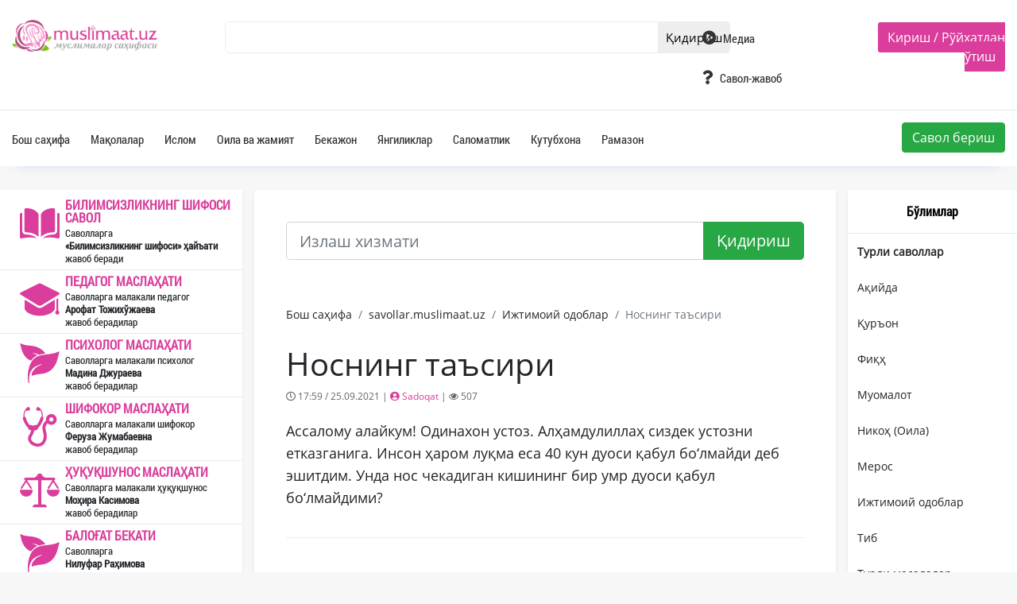

--- FILE ---
content_type: text/html; charset=UTF-8
request_url: https://savollar.muslimaat.uz/savol/26654
body_size: 5169
content:
<!doctype html>
<html lang="en">
<head>

        <meta charset="utf-8">
	<meta name="facebook-domain-verification" content="ubn22xj9hf7d14ia1wkvizankc1uqn" />
                

                
        <title>Носнинг таъсири</title> 
        <!--<link href="https://savollar.muslimaat.uz/css/app.css" rel="stylesheet">      -->
                
        <link href="/img/favicon.icon" rel="shortcut icon">
        
        <meta name="twitter:card" content="summary">
        
       
        <meta name="twitter:title" content="Носнинг таъсири">
        <meta name="twitter:description" content="Ассалому алайкум! Одинахон устоз. Алҳамдулиллаҳ сиздек устозни етказганига. Инсон ҳаром луқма еса 40 кун дуоси қабул бо‘лмайди деб эшитдим.">
        <meta name="twitter:image:src" content="https://muslimaat.uz/img/section/default.JPG">

        
        <meta property="og:type" content="website">
        <meta property="og:site_name" content="Islom.uz">
        <meta property="og:type" content="article">
        <meta property="og:title" content="Носнинг таъсири">
        <meta property="og:description" content="Ассалому алайкум! Одинахон устоз. Алҳамдулиллаҳ сиздек устозни етказганига. Инсон ҳаром луқма еса 40 кун дуоси қабул бо‘лмайди деб эшитдим.">
        <meta property="og:image" content="https://muslimaat.uz/img/section/default.JPG">
        <meta property="article:published_time" content="2021-09-25 17:59:58">
        <meta property="article:modified_time" content="2021-09-25 17:59:58">
        <meta property="article:author" content="Muslimaat.uz | Ўзбекистон муслималари саҳифаси">
        <meta name="theme-color" content="#da3d9b">


    <!-- Fonts -->
    <link href="https://fonts.googleapis.com/css?family=Nunito:200,600" rel="stylesheet">
    <link rel="stylesheet" href="https://savollar.muslimaat.uz/css/bootstrap.min.css">
    <link rel="stylesheet" href="https://savollar.muslimaat.uz/css/bootstrap-reboot.min.css">
    <link rel="stylesheet" href="https://savollar.muslimaat.uz/css/bootstrap-grid.min.css">
    <link rel="stylesheet" href="https://use.fontawesome.com/releases/v5.7.2/css/all.css" integrity="sha384-fnmOCqbTlWIlj8LyTjo7mOUStjsKC4pOpQbqyi7RrhN7udi9RwhKkMHpvLbHG9Sr" crossorigin="anonymous">
    <link media="all" type="text/css" rel="stylesheet" href="https://netdna.bootstrapcdn.com/font-awesome/4.6.3/css/font-awesome.min.css"> 
    <link rel="stylesheet" href="https://savollar.muslimaat.uz/css/jquery.social-buttons.css"> 
        <link rel="stylesheet" href="https://savollar.muslimaat.uz/css/main.css">

    
        
                
            

    
    <!-- Global site tag (gtag.js) - Google Analytics -->
       <!-- Global site tag (gtag.js) - Google Analytics -->
            <script async src="https://www.googletagmanager.com/gtag/js?id=UA-178777802-1"></script>
            <script>
            window.dataLayer = window.dataLayer || [];
            function gtag(){dataLayer.push(arguments);}
            gtag('js', new Date());

            gtag('config', 'UA-178777802-1');
            </script>

</head>
<body >


    
                
                <script type="text/javascript">
$.ajaxSetup({
    headers: {
        'X-CSRF-TOKEN': $('meta[name="csrf-token"]').attr('content')
    }
});
    </script>

            <div class='container-fluid header'>
    <div class="container">
        <div class='row'>            
            <div class='col-lg-2 header__logo'>
                <a href='/'><img src='/img/logo.png' class='header__logo-image' /></a>
            </div>
            <div class='col-lg-6 header__search'>
                <form action="/qidirish">
                    <input type="text" name="text" value="" class="header__search-input search-input" autocomplete="off">
                    <input type="submit" class="header__search-submit" value="Қидириш" style="position:absolute; margin-top:2px;"> 
                    <input type="hidden" id="userID" name="userID" value="" style="z-index:999;"/>                   
                </form>
            </div> 
            <div class='col-lg-2 header__menu'>
                <ul>                                                                 
                    <li><a href="/media/5/1"><i class="fas fa-play-circle"></i> Медиа</a></li>
                   <!-- <li><a href="/darslar/1"><i class="fas fa-pencil-alt"></i> Дарслар</a></li> -->
                    <li><a href="https://savollar.muslimaat.uz"><i class="fas fa-question"></i> Савол-жавоб</a></li>
                    
                </ul>
            </div>
            <div class='col-lg-2 header__reg'>
                 
                
                    <span class="header__reg-button">
                        <span class="reg-block-kirish">                                
                        <a href="/login">Кириш</a> / <a href="/register">Рўйхатдан ўтиш</a>      
                        </span>
                    </span>
                
                              
            </div>
        </div>
    </div>
</div>
<div class="container-fluid header__down">        
    <div class="container">
        <div class="row d-flex justify-content-between">
            <div class="header__menu header__down_menu">
                <ul>                                                                                      
                    <li><a href="/" style="padding-left:0px;">Бош саҳифа</a></li>                                                
                                            <li><a href="/maqolalar/1/1" class="">Мақолалар</a></li>
                                                <li><a href="/maqolalar/2/1" class="">Ислом</a></li>
                                                <li><a href="/maqolalar/3/1" class="">Оила ва жамият</a></li>
                                                <li><a href="/maqolalar/4/1" class="">Бекажон</a></li>
                                                <li><a href="/maqolalar/7/1" class="">Янгиликлар</a></li>
                                                <li><a href="/maqolalar/18/1" class="">Саломатлик</a></li>
                                                <li><a href="/maqolalar/28/1" class="">Кутубхона</a></li>
                                                <li><a href="/maqolalar/29/1" class="">Рамазон</a></li>
                                        </ul>                
            </div>
            
            <div class="align-content-end">
                <div class="header__reg-block">
                <a href='/savolberish'><button type="button" class="btn btn-success">Савол бериш</button></a>
                </div>
            </div>
        </div>
    </div>        
</div>        <!-- header block tugadi --> 
        
          <div class="container maqola__block">
    <div class="row"> 
        <div class="col-lg-3 maqola__menu">
    <div class='container' style='padding-left:0px;'>
        <div class='question__left-block'>    
            <a href='/savollar/2/1' class='row main__left-question'>        
                <div class='col-lg-3 main__left-question-left'>
                    <img src="/img/fiqh.svg" class='main__left-question-img' />
                </div>
                <div class="col-lg-9 main__left-question-right">
                    <div class="main__left-question-title"><b>БИЛИМСИЗЛИКНИНГ ШИФОСИ САВОЛ</b></div>
                    <div class="main__left-question-author">Саволларга <br/> <b>«Билимсизликнинг шифоси» ҳайъати </b><br>жавоб беради</div>     
                </div>        
            </a>
            <a href='/savollar/3/1' class='row main__left-question'>
                <div class='col-lg-3 main__left-question-left'>
                    <img src="/img/pedagog.svg" class='main__left-question-img' />
                </div>
                <div class="col-lg-9 main__left-question-right">
                    <div class="main__left-question-title"><b>ПЕДАГОГ МАСЛАҲАТИ</b></div>
                    <div class="main__left-question-author">Саволларга малакали педагог<br/> <b>Арофат Тожихўжаева</b><br>жавоб берадилар</div>     
                </div>
            </a>
            <a href='/savollar/4/1' class='row main__left-question'>
                <div class='col-lg-3 main__left-question-left'>
                    <img src="/img/psixolog.svg" class='main__left-question-img' />
                </div>
                <div class="col-lg-9 main__left-question-right">
                    <div class="main__left-question-title"><b>ПСИХОЛОГ МАСЛАҲАТИ</b></div>
                    <div class="main__left-question-author">Саволларга малакали психолог<br/> <b>Мадина Джураева</b><br>жавоб берадилар</div>     
                </div>
            </a>
            <a href='/savollar/5/1' class='row main__left-question'>
                <div class='col-lg-3 main__left-question-left'>
                    <img src="/img/shifokor.svg" class='main__left-question-img' />
                </div>
                <div class="col-lg-9 main__left-question-right">
                    <div class="main__left-question-title"><b>ШИФОКОР МАСЛАҲАТИ</b></div>
                    <div class="main__left-question-author">Саволларга малакали шифокор<br/> <b>Феруза Жумабаевна</b><br>жавоб берадилар</div>     
                </div>
            </a>
            <a href='/savollar/8/1' class='row main__left-question'>
                <div class='col-lg-3 main__left-question-left'>
                    <img src="/img/huquqshunos.svg" class='main__left-question-img' />
                </div>
                <div class="col-lg-9 main__left-question-right">
                    <div class="main__left-question-title"><b>ҲУҚУҚШУНОС МАСЛАҲАТИ</b></div>
                    <div class="main__left-question-author">Саволларга малакали ҳуқуқшунос<br/> <b>Моҳира Касимова</b><br>жавоб берадилар</div>     
                </div>
            </a>
            <a href='/savollar/23/1' class='row main__left-question' style='border-bottom:0px;'>
                <div class='col-lg-3 main__left-question-left'>
                    <img src="/img/psixolog.svg" class='main__left-question-img' />
                </div>
                <div class="col-lg-9 main__left-question-right">
                    <div class="main__left-question-title"><b>БАЛОҒАТ БЕКАТИ</b></div>
                    <div class="main__left-question-author">Саволларга<br/> <b>Нилуфар Раҳимова</b><br>жавоб берадилар</div>     
                </div>
            </a>               
        </div>
    </div> 
</div>        <div class="col-lg-7" style="padding-left:0px; padding-right:15px;">  
            <div class="maqola__center-block">  
                <form action='/savolqidirish'  method='GET' id='search_form' >
                    <div class="input-group mb-3 input-group-lg question__search">
                        <input type="text" class="form-control search-input-savollar" name="search" placeholder="Излаш хизмати" aria-label="Recipient's username" aria-describedby="button-addon2">
                        <input type='hidden' name='page' value='1' />
                        <div class="input-group-append">
                            <input class="btn btn-success" type="submit"  id="button-addon2" value="Қидириш" />
                        </div>
                    </div>
                </form>
                                   <nav aria-label="breadcrumb">
                    <ol class="breadcrumb">
                        <li class="breadcrumb-item"><a href="/">Бош саҳифа</a></li>
                        <li class="breadcrumb-item"><a href="/savollar/1/1">savollar.muslimaat.uz</a></li>
                        <li class="breadcrumb-item"><a href="/savollar/1/19/1">Ижтимоий одоблар</a></li>
                        <li class="breadcrumb-item active" aria-current="page">Носнинг таъсири</li>
                    </ol>
                </nav>   
                                   <h1>
                  
                Носнинг таъсири</h1>                
                <div class="info_savollar">
                    <i class="far fa-clock"></i> 17:59 / 25.09.2021 |  <a href='/muallif/21125/1'> <i class="fas fa-user-circle"></i> Sadoqat</a> | <i class="fa fa-eye" aria-hidden="true"></i> 507  

                          
                         
                                                                    </div>
                <div class="question__text_in">
                <p>Ассалому алайкум! Одинахон устоз. Алҳамдулиллаҳ сиздек устозни етказганига. Инсон ҳаром луқма еса 40 кун дуоси қабул бо‘лмайди деб эшитдим. Унда нос чекадиган кишининг бир умр дуоси қабул бо‘лмайдими?</p>                </div>
                                <div class="author_answer">
                    «Билимсизликнинг шифоси» ҳайъати:
                </div>
                <div class="answer__text">
                <p style="">&ndash; Ва алайкум ассалом! Носни ҳаром луқма дейиш жуда оғир гап. Унчаликка бормайди. Валлоҳу аълам!</p>                </div>
                

                <div class='row' style="margin-top:40px;">

                <div class='col-lg-6'>
                            <a href='/savol/26647'> 
                                <div class='next_question_n'>
                                <h6><i class="fa fa-arrow-left" aria-hidden='true' style='margin-right=10px\;'> </i> Аввалги савол</h6>
                                    
                                <h7>Кўп ҳотинлик</h7>
                                </div>
                            </a>
                        </div><div class='col-lg-6'>
                            <a href='/savol/25668'> 
                                <div class='next_question_b'>
                                <h6>Кейинги савол <i class="fa fa-arrow-right" aria-hidden='true' style='margin-right=10px;'></i></h6>
                                    
                                <h7>Рўмол</h7>
                                </div>
                            </a>
                        </div> 
                </div>

                                </div>

        </div> 
        
        <div class="col-lg-2 maqola__menu">                       
            <div id="nav" class="question__menu"> 
                <div class="content__left-header">
                    <div class="content__left-header-text header-text-active">Бўлимлар</div>                                                
                </div>            
                <ul>

                                    <li><a href="/savollar/1/1" class="menu_savollar 
                                        ">Турли саволлар</a></li>
                                            <li><a href="/savollar/1/11/1"
                                                >Ақийда</a></li>
                                                <li><a href="/savollar/1/12/1"
                                                >Қуръон</a></li>
                                                <li><a href="/savollar/1/14/1"
                                                >Фиқҳ</a></li>
                                                <li><a href="/savollar/1/16/1"
                                                >Муомалот</a></li>
                                                <li><a href="/savollar/1/17/1"
                                                >Никоҳ (Оила)</a></li>
                                                <li><a href="/savollar/1/18/1"
                                                >Мерос</a></li>
                                                <li><a href="/savollar/1/19/1"
                                                >Ижтимоий одоблар</a></li>
                                                <li><a href="/savollar/1/21/1"
                                                >Тиб</a></li>
                                                <li><a href="/savollar/1/22/1"
                                                >Турли масалалар</a></li>
                                                <li><a href="/savollar/1/24/1"
                                                >Ҳаж</a></li>
                                     
                                        <li><a href="/savollar/2/1" class="menu_savollar 
                    active_menu                    ">Билимсизликнинг шифоси савол</a></li>
                                            <li><a href="/savollar/2/13/1"
                                                >Суннат</a></li>
                                                <li><a href="/savollar/2/15/1"
                                                >Руҳий тарбия</a></li>
                                                <li><a href="/savollar/2/20/1"
                                                >Исмлар</a></li>
                                     
                                        <li><a href="/savollar/3/1" class="menu_savollar 
                                        ">Педагог маслаҳати</a></li>
                                 
                                        <li><a href="/savollar/4/1" class="menu_savollar 
                                        ">Психолог маслаҳати</a></li>
                                 
                                        <li><a href="/savollar/5/1" class="menu_savollar 
                                        ">Шифокор маслаҳати</a></li>
                                 
                                        <li><a href="/savollar/8/1" class="menu_savollar 
                                        ">Ҳуқуқшунос маслаҳати</a></li>
                                 
                    					
                </ul>
            </div>
        </div>
    </div>
</div>         <div class="footer__block " style=" background:#fff; width:100%; position:absolute; bottom:0px;">
   <div class="container footer__container">
          <div class="row footer_logo_b">    
          
                     <div class="col-sm-3">
                        <h3 class="h6">
                           <strong>MUSLIMAAT.UZ САЙТЛАРИ</strong>          
                        </h3>
                        savollar.muslimaat.uz<br/>
                        forum.muslimaat.uz
                     </div>
                     <div class="col-sm-3">
                        <h3 class="h6">
                           <strong>МАНЗИЛИМИЗ</strong>          
                        </h3>                        
                        <i class="fa fa-map-marker" style="margin-right:4px;" aria-hidden="true"></i> Ўзбекистон, Тошкент, 100185<br/>
                        Сўгалли ота кўчаси, 5-уй<br/>
                     </div>
                     <div class="col-sm-3">
                        <h3 class="h6">
                           <strong>БИЗ БИЛАН БОҒЛАНИШ</strong>          
                        </h3>                        
                        <i class="fas fa-envelope" style="margin-right:4px;" aria-hidden="true"></i> Email: admin@islom.uz <br/>
                        <i class="fab fa-telegram" style="margin-right:4px;" aria-hidden="true"></i> Telegram: @portalislomuzadmin_bot
                     </div>
                     <div class="col-md-3" style="padding-right:0px; text-align:right;">
                        <div class="app_block d-flex bd-highlight">
                            <div class="flex-fill bd-highlight"><a href="#"><img src='/img/9+.svg' style="opacity: 1;"/></a></div>
                            <div class="flex-fill bd-highlight"><a href='https://play.google.com/store/apps/details?id=uz.muslimaat.app' target='_blank'><img src='/img/google-play.svg'/></a></div>
                            <div class="flex-fill bd-highlight" style="padding-right:0px;"><a href='https://apps.apple.com/ru/app/muslimaatuz/id1568152448' target='_blank'><img src='/img/app-store.svg'/></a></div>
                        </div>                                                                    
                        <div class="app_block d-flex bd-highlight" style="margin-top:12px;">
                            <div class="flex-fill bd-highlight"><a href='https://soundcloud.com/islom_uz' target='_blank'><img src='/img/soundcloud.svg'/></a></div>
                            <div class="flex-fill bd-highlight"><a href='https://www.facebook.com/facemuslimaat' target='_blank'><img src='/img/facebook.svg' /></a></div>
                            <div class="flex-fill bd-highlight"><a href='https://www.instagram.com/muslimaat_uz/' target='_blank'><img src='/img/instagram.svg' /></a></div>
                            <div class="flex-fill bd-highlight"><a href='https://www.youtube.com/user/shogirdcha' target='_blank'><img src='/img/youtube.svg'/></a></div>
                            <div class="flex-fill bd-highlight"><a href='https://t.me/muslimaatuz' target='_blank'><img src='/img/telegram.svg' /></a></div>
                            <div class="flex-fill bd-highlight" style="padding-right:0px; !important"><a href='https://twitter.com/islomuzofficial' target='_blank'><img src='/img/twitter.svg'/></a>   </div>                         
                        </div> 
                     </div>
                                                               
            <!--<div class='col-1' style='padding-top:5px;'> 
                    <img src='/img/logos.png' />            
                </div>
                <div class='col-4'>
                    <div style='border-left:0.1px solid #999; height:100%; padding-left:15px; padding-right: 20px;'>
                        © Шайх Муҳаммад Содиқ Муҳаммад Юсуф <br/>© islom.uz 2003-2026. <br/>
                        Барча ҳуқуқлар ҳимояланган. <br/> Сайтдан маълумот олинганда манба кўрсатилиши шарт. <br>
                        <div style='padding-bottom:30px; padding:6px; font-size:12px; margin-top:5px;border-radius:5px; float:left; color:#eee; border:1px solid #eee;'><a href='/hazrat#block7' style='color:#fff;'>БИЗ ҲАҚИМИЗДА</a></div>
                    </div>
                </div>
                <div class='col-4'>
                    <div>
                        
                    </div>
                    <div style="margin-top:10px;">
                        
                    </div>
                </div>                
            <div class='col-3 apps_block' style='padding-top:0px; padding-right:0px; '>
                                       
                                       
            </div> -->               
        </div>
    </div>

    <hr style="margin-bottom:0px;"/>
    <div style="text-align:center; font-size:12px; padding-top:16px; padding-bottom:16px;">
        <b>Барча ҳуқуқлар ҳимояланган. Сайтдан маълумот олинганда манба кўрсатилиши шарт. </b> <br>
        © Шайх Муҳаммад Содиқ Муҳаммад Юсуф <br/>© islom.uz 2003-2026. <br/>  
    </div>
</div>        <!-- footer block tugadi -->  
           
    <script src="https://ajax.googleapis.com/ajax/libs/jquery/3.3.1/jquery.min.js"></script> 
    <script type="text/javascript" src="https://savollar.muslimaat.uz/js/jquery-ui.min.js"></script>       
    <script type="text/javascript" src="https://savollar.muslimaat.uz/js/bootstrap.bundle.min.js"></script>
    <script type="text/javascript" src="https://savollar.muslimaat.uz/js/slider_jurnal.js"></script>
    <script type="text/javascript" src="https://savollar.muslimaat.uz/js/slider.js"></script>    
    <script type="text/javascript" src="https://savollar.muslimaat.uz/js/slider2.js"></script>    
    <script type="text/javascript" src="https://cdnjs.cloudflare.com/ajax/libs/popper.js/1.12.9/umd/popper.min.js"></script>       
    <script type="text/javascript" src="https://savollar.muslimaat.uz/js/bootstrap.min.js"></script>   
    <script type="text/javascript" src="https://savollar.muslimaat.uz/js/jquery.social-buttons.js"></script>  
    <script type="text/javascript">
        $(function () {
            $('[data-toggle="tooltip"]').tooltip();
        });
    </script>
    <script type="text/javascript" src="https://savollar.muslimaat.uz/js/carousel/masonry.pkgd.min.js"></script>
    <script type="text/javascript" src="https://savollar.muslimaat.uz/js/carousel/modernizr.js"></script>
    
    <script type="text/javascript" src="https://savollar.muslimaat.uz/js/carousel/jquery.flexslider-min.js"></script>
    <script type="text/javascript" src="https://savollar.muslimaat.uz/js/carousel/main.js"></script>
    
    <script>
            $(function () {
                $('[data-social]').socialButtons({ 
                                   
                });            
            }); 
    </script>
            <script type="text/javascript" src="https://savollar.muslimaat.uz/js/script.js"></script>
            
                
                 
       
    
</body>


</html>


--- FILE ---
content_type: text/html; charset=UTF-8
request_url: https://savollar.muslimaat.uz/pagination?page=1&type=maqola
body_size: 1211
content:
                            

                            <div class="row content__element">
                                <div class="col-lg-4 content__left-img" style='background:url(/img/section/thumbnails/2024/10/1728289136.jpg) no-repeat center; background-size:cover;'></div>
                                <div class="col-lg-8 content__left-text-block">
                                    <div class="content__left-category">
                                        Бўлим: <a href='/maqolalar/1/1'>Мақолалар</a>
                                    </div>
                                    <a href='/maqola/38400' class="content__left-title">
                                    
                                    Оз бўлса ҳам, давомли бўлсин                                    </a>
                                    <div class="content__left-text">
                                    Илм ҳурматидан инсонлар кўпинча маслаҳат сўрайдилар. Тавсияларим орасида бир ҳадис жуда кўп такрорланади. У <span style='color:#00b9ff;'><a href='maqola/38400'>давоми...</a></span>                                    </div>
                                    <div class="content__left-info">
                                        <span class='content__left-info-in pull-right'>13:15 / 07.10.2024</span>
                                        <span class='content__left-info-in pull-right'>
                                            <i class="fa fa-eye" aria-hidden="true"></i> 37572                                        </span>
                                    </div>     
                                </div>
                            </div>                     
                                                 

                            <div class="row content__element">
                                <div class="col-lg-4 content__left-img" style='background:url(/img/section/thumbnails/2024/08/1724826012.jpg) no-repeat center; background-size:cover;'></div>
                                <div class="col-lg-8 content__left-text-block">
                                    <div class="content__left-category">
                                        Бўлим: <a href='/maqolalar/2/1'>Ислом</a>
                                    </div>
                                    <a href='/maqola/38398' class="content__left-title">
                                    
                                    Ёшлик тугайди ва ҳар сонияда қаримоқдамиз!                                    </a>
                                    <div class="content__left-text">
                                    Бизнинг ёшлигимиз ndash бу Аллоҳ таолонинг улуғ неъматларидан бири. Бу вақт ndash ўқиш, ўрганиш, орзуларимиз сари <span style='color:#00b9ff;'><a href='maqola/38398'>давоми...</a></span>                                    </div>
                                    <div class="content__left-info">
                                        <span class='content__left-info-in pull-right'>16:18 / 28.08.2024</span>
                                        <span class='content__left-info-in pull-right'>
                                            <i class="fa fa-eye" aria-hidden="true"></i> 11432                                        </span>
                                    </div>     
                                </div>
                            </div>                     
                                                 

                            <div class="row content__element">
                                <div class="col-lg-4 content__left-img" style='background:url(/img/section/thumbnails/2024/08/1724826013.jpg) no-repeat center; background-size:cover;'></div>
                                <div class="col-lg-8 content__left-text-block">
                                    <div class="content__left-category">
                                        Бўлим: <a href='/maqolalar/2/1'>Ислом</a>
                                    </div>
                                    <a href='/maqola/38399' class="content__left-title">
                                    
                                    Ёшлик тугайди ва ҳар сонияда қаримоқдамиз!                                    </a>
                                    <div class="content__left-text">
                                    Бизнинг ёшлигимиз ndash бу Аллоҳ таолонинг улуғ неъматларидан бири. Бу вақт ndash ўқиш, ўрганиш, орзуларимиз сари <span style='color:#00b9ff;'><a href='maqola/38399'>давоми...</a></span>                                    </div>
                                    <div class="content__left-info">
                                        <span class='content__left-info-in pull-right'>16:18 / 28.08.2024</span>
                                        <span class='content__left-info-in pull-right'>
                                            <i class="fa fa-eye" aria-hidden="true"></i> 9238                                        </span>
                                    </div>     
                                </div>
                            </div>                     
                                                 

                            <div class="row content__element">
                                <div class="col-lg-4 content__left-img" style='background:url(/img/section/thumbnails/2024/08/1724674964.jpg) no-repeat center; background-size:cover;'></div>
                                <div class="col-lg-8 content__left-text-block">
                                    <div class="content__left-category">
                                        Бўлим: <a href='/maqolalar/2/1'>Ислом</a>
                                    </div>
                                    <a href='/maqola/38397' class="content__left-title">
                                    
                                    Аллоҳнинг режаси бизнинг режамиздан яхшироқ.                                    </a>
                                    <div class="content__left-text">
                                    Баъзан биз истаган натижага эриша олмаганимизда тушкунликка тушишимиз мумкин. Аммо шуни эсдан <span style='color:#00b9ff;'><a href='maqola/38397'>давоми...</a></span>                                    </div>
                                    <div class="content__left-info">
                                        <span class='content__left-info-in pull-right'>22:21 / 26.08.2024</span>
                                        <span class='content__left-info-in pull-right'>
                                            <i class="fa fa-eye" aria-hidden="true"></i> 11352                                        </span>
                                    </div>     
                                </div>
                            </div>                     
                                                 

                            <div class="row content__element">
                                <div class="col-lg-4 content__left-img" style='background:url(/img/section/thumbnails/2024/08/1724232615.jpg) no-repeat center; background-size:cover;'></div>
                                <div class="col-lg-8 content__left-text-block">
                                    <div class="content__left-category">
                                        Бўлим: <a href='/maqolalar/1/1'>Мақолалар</a>
                                    </div>
                                    <a href='/maqola/38396' class="content__left-title">
                                    
                                    Ўзгаларнинг фазилатини инкор қилиш ва тан олмаслик Иблиснинг хулқидандир.                                    </a>
                                    <div class="content__left-text">
                                    muslimaatuz                                    </div>
                                    <div class="content__left-info">
                                        <span class='content__left-info-in pull-right'>19:29 / 21.08.2024</span>
                                        <span class='content__left-info-in pull-right'>
                                            <i class="fa fa-eye" aria-hidden="true"></i> 23749                                        </span>
                                    </div>     
                                </div>
                            </div>                     
                                                 

                            <div class="row content__element">
                                <div class="col-lg-4 content__left-img" style='background:url(/img/section/thumbnails/2024/08/1724051292.jpg) no-repeat center; background-size:cover;'></div>
                                <div class="col-lg-8 content__left-text-block">
                                    <div class="content__left-category">
                                        Бўлим: <a href='/videolar/4/1'>Бекажон</a>
                                    </div>
                                    <a href='/video/38393' class="content__left-title">
                                    
                                    Сиз бор жой сиз билан гўзаллашсин!                                    </a>
                                    <div class="content__left-text">
                                    Сиз бор макон сиз билан нафас олсин. Сиз яшайдиган хонада сиздан из қолсин. Сиз бор жойда доим сиздан бир из <span style='color:#00b9ff;'><a href='video/38393'>давоми...</a></span>                                    </div>
                                    <div class="content__left-info">
                                        <span class='content__left-info-in pull-right'>17:03 / 19.08.2024</span>
                                        <span class='content__left-info-in pull-right'>
                                            <i class="fa fa-eye" aria-hidden="true"></i> 8392                                        </span>
                                    </div>     
                                </div>
                            </div>                     
                     

--- FILE ---
content_type: text/css
request_url: https://savollar.muslimaat.uz/css/jquery.social-buttons.css
body_size: 490
content:
.social {
  text-align: center; }
  .social__item {
    display: inline-block;
    margin: 10px;
   }
  .social .fa {
    background: #fff;
    border-radius: 35px;
    border:1px solid #eee;
    color: #818181;
    cursor: pointer;
    display: block;
    font-size: 20px;
    height: 50px;
    line-height: 50px;
    position: relative;
    text-align: center;
    transition: all .2s;
    width: 50px; }
    .social .fa:after {
      color: #818181;
      content: attr(data-count);
      font-family: Roboto, Arial, sans-serif;
      font-size: 14px;
      left: 0;
      line-height: 20px;
      position: absolute;
      text-align: center;
      top: 100%;
      width: 100%; }
  .social .fa-facebook:hover {
    box-shadow: 0 0 15px rgba(59, 89, 152, 0.5) inset;
    color: #3b5998; }
    .social .fa-odnoklassniki:hover {
    box-shadow: 0 0 15px rgba(236,189,2, 0.5) inset;
    color: #ecbd02; }
  .social .fa-vk:hover {
    box-shadow: 0 0 15px rgba(69, 102, 142, 0.5) inset;
    color: #45668e; }
  .social .fa-twitter:hover, .social .fa-paper-plane:hover {
    box-shadow: 0 0 15px rgba(0, 172, 237, 0.5) inset;
    color: #00aced; }
  .social .fa-pinterest:hover {
    box-shadow: 0 0 15px rgba(203, 32, 39, 0.5) inset;
    color: #cb2027; }
  .social .fa-linkedin:hover {
    box-shadow: 0 0 15px rgba(0, 123, 182, 0.5) inset;
    color: #007bb6; }
  .social .fa-google-plus:hover {
    box-shadow: 0 0 15px rgba(221, 75, 57, 0.5) inset;
    color: #dd4b39; }

/*# sourceMappingURL=jquery.social-buttons.css.map */


--- FILE ---
content_type: text/css
request_url: https://savollar.muslimaat.uz/css/main.css
body_size: 7869
content:
.cd-testimonials-wrapper {
  position: relative;
  width: 100%;
  max-width: 768px;
  margin: 0px auto;
  -webkit-font-smoothing: antialiased;
  -moz-osx-font-smoothing: grayscale;
  z-index: 1;
}

.image-carousel {
  width: 110%;
  height: 460px;
  margin-left: -40px;
}

@media only screen and (min-width: 768px) {
  .cd-testimonials-wrapper {
    padding: 0px;
  }
}

@media only screen and (min-width: 1170px) {
  .cd-testimonials-wrapper::after {
    /* quotation mark visible */
    display: block;
  }
}

.cd-testimonials {
  color: #ffffff;
  text-align: center;
  margin-bottom: 0px;
}

.cd-testimonials::after {
  clear: both;
  content: "";
  display: table;
}

.cd-testimonials > li {
  position: absolute;
  opacity: 0;
}

.cd-testimonials > li:first-child {
  position: relative;
  opacity: 1;
}

@media only screen and (min-width: 768px) {
  .cd-testimonials p {
    font-size: 22px;
    font-size: 1.375rem;
  }
}

@media only screen and (min-width: 1170px) {
  .cd-testimonials p {
    font-size: 26px;
    font-size: 1.625rem;
    line-height: 1.6;
  }
}

.cd-author img, .cd-author .cd-author-info {
  display: inline-block;
  vertical-align: middle;
}

.cd-author img {
  width: 32px;
  height: 32px;
  border-radius: 50%;
  margin-right: 5px;
  -webkit-box-shadow: 0 0 6px rgba(0, 0, 0, 0.3);
          box-shadow: 0 0 6px rgba(0, 0, 0, 0.3);
}

.cd-author .cd-author-info {
  text-align: left;
  line-height: 1.2;
}

.cd-author .cd-author-info li:first-child {
  font-size: 14px;
  font-size: 0.875rem;
}

.cd-author .cd-author-info li:last-child {
  font-size: 12px;
  font-size: 0.75rem;
  color: #6b6b70;
}

@media only screen and (min-width: 768px) {
  .cd-author img {
    width: 50px;
    height: 50px;
  }
  .cd-author .cd-author-info {
    line-height: 1.4;
  }
  .cd-author .cd-author-info li:first-child {
    font-size: 16px;
    font-size: 1rem;
  }
  .cd-author .cd-author-info li:last-child {
    font-size: 14px;
    font-size: 0.875rem;
  }
}

.flex-direction-nav {
  margin-bottom: 0px;
}

.flex-direction-nav li {
  position: absolute;
  height: 90%;
  width: 40px;
  top: 0;
  list-style-type: none;
}

.flex-direction-nav li:first-child {
  left: 0;
}

.flex-direction-nav li:last-child {
  right: 0;
}

.flex-direction-nav li a {
  display: block;
  height: 100%;
  width: 100%;
  /* image replacement */
  overflow: hidden;
  text-indent: 100%;
  white-space: nowrap;
  -webkit-transition: background-color 0.2s;
  transition: background-color 0.2s;
}

.no-touch .flex-direction-nav li a:hover {
  background-color: #da3d9b;
  opacity: 0.6;
}

.flex-direction-nav li a::before, .flex-direction-nav li a::after {
  /* left and right arrows in css only */
  content: '';
  position: absolute;
  left: 50%;
  top: 50%;
  width: 2px;
  height: 13px;
  background-color: #ffffff;
}

.flex-direction-nav li a::before {
  -webkit-transform: translateY(-35px) rotate(45deg);
  transform: translateY(-35px) rotate(45deg);
}

.flex-direction-nav li a::after {
  -webkit-transform: translateY(-27px) rotate(-45deg);
  transform: translateY(-27px) rotate(-45deg);
}

.flex-direction-nav li:last-child a::before {
  -webkit-transform: translateY(-35px) rotate(-45deg);
  transform: translateY(-35px) rotate(-45deg);
}

.flex-direction-nav li:last-child a::after {
  -webkit-transform: translateY(-27px) rotate(45deg);
  transform: translateY(-27px) rotate(45deg);
}

@media only screen and (min-width: 768px) {
  .flex-direction-nav li {
    width: 50px;
  }
}

@media only screen and (min-width: 1170px) {
  .flex-direction-nav li a::before, .flex-direction-nav li a::after {
    background-color: #5e5e63;
    -webkit-transition: background-color 0.2s;
    transition: background-color 0.2s;
  }
  .flex-direction-nav li a:hover::before, .flex-direction-nav li a:hover::after {
    background-color: #ffffff;
  }
}

.cd-see-all {
  position: absolute;
  z-index: 999;
  left: 0;
  bottom: 0;
  width: 100%;
  height: 50px;
  line-height: 50px;
  background-color: #da3d9b;
  text-align: center;
  text-transform: uppercase;
  color: #fff;
  font-weight: 700;
  font-size: 12px;
  font-size: 0.75rem;
  -webkit-transition: color, 0.2s;
  transition: color, 0.2s;
  margin-left: -40px;
}

.no-touch .cd-see-all:hover {
  color: #fff;
  text-decoration: none;
}

.cd-testimonials-all {
  position: fixed;
  top: 0;
  left: 0;
  height: 100%;
  width: 100%;
  background-color: #ffffff;
  z-index: 2;
  visibility: hidden;
  opacity: 0;
  -webkit-transition: opacity .3s 0s, visibility 0s .3s;
  transition: opacity .3s 0s, visibility 0s .3s;
}

.cd-testimonials-all .cd-testimonials-all-wrapper {
  position: absolute;
  left: 0;
  top: 0;
  height: 100%;
  width: 100%;
  overflow: auto;
}

.cd-testimonials-all .cd-testimonials-all-wrapper > ul {
  width: 90%;
  max-width: 1170px;
  margin: 4em auto;
}

.cd-testimonials-all .cd-testimonials-all-wrapper > ul::after {
  clear: both;
  content: "";
  display: table;
}

.cd-testimonials-all .cd-testimonials-item {
  margin-bottom: 2em;
  opacity: 0;
  /* Force Hardware Acceleration in WebKit */
  -webkit-transform: translate3d(0, 0, 0) scale(0.4);
  transform: translate3d(0, 0, 0) scale(0.4);
  -webkit-backface-visibility: hidden;
  backface-visibility: hidden;
  -webkit-transition: -webkit-transform .3s, opacity .3s;
  -webkit-transition: opacity .3s, -webkit-transform .3s;
  transition: opacity .3s, -webkit-transform .3s;
  transition: transform .3s, opacity .3s;
  transition: transform .3s, opacity .3s, -webkit-transform .3s;
}

.cd-testimonials-all p {
  position: relative;
  background: #79b6e4;
  color: #ffffff;
  padding: 2em;
  -webkit-font-smoothing: antialiased;
  -moz-osx-font-smoothing: grayscale;
  line-height: 1.4;
  border-radius: 0.25em;
  margin-bottom: 1em;
}

.cd-testimonials-all p::after {
  /* creating the triangle in css */
  content: '';
  position: absolute;
  top: 100%;
  left: 2em;
  height: 0;
  width: 0;
  border: 8px solid transparent;
  border-top-color: #79b6e4;
}

.cd-testimonials-all .cd-author {
  text-align: left;
  margin-left: 1.5em;
}

.cd-testimonials-all .cd-author img {
  -webkit-box-shadow: 0 0 0 transparent;
          box-shadow: 0 0 0 transparent;
}

.cd-testimonials-all.is-visible {
  visibility: visible;
  opacity: 1;
  -webkit-transition: opacity .3s 0s, visibility 0s 0s;
  transition: opacity .3s 0s, visibility 0s 0s;
}

.cd-testimonials-all.is-visible .cd-testimonials-all-wrapper {
  -webkit-overflow-scrolling: touch;
}

.cd-testimonials-all.is-visible .cd-testimonials-item {
  opacity: 1;
  -webkit-transform: translate3d(0, 0, 0) scale(1);
  transform: translate3d(0, 0, 0) scale(1);
}

@media only screen and (min-width: 768px) {
  .cd-testimonials-all .cd-testimonials-item {
    width: 46%;
    margin: 0 2% 3em;
  }
  .cd-testimonials-all .cd-author {
    margin-left: 1em;
  }
}

@media only screen and (min-width: 1170px) {
  .cd-testimonials-all .cd-testimonials-item {
    width: 30%;
    margin: 0 1.6666% 3em;
  }
}

.close-btn {
  position: fixed;
  display: block;
  width: 40px;
  height: 40px;
  top: 10px;
  right: 5%;
  /* image replacement */
  overflow: hidden;
  text-indent: 100%;
  white-space: nowrap;
}

.close-btn::before, .close-btn::after {
  /* close icon in css */
  content: '';
  position: absolute;
  display: inline-block;
  width: 2px;
  height: 24px;
  top: 8px;
  left: 19px;
  background-color: #39393c;
}

.close-btn::before {
  -webkit-transform: rotate(45deg);
  transform: rotate(45deg);
}

.close-btn::after {
  -webkit-transform: rotate(-45deg);
  transform: rotate(-45deg);
}

.slider, .slider3 {
  position: relative;
  overflow: hidden;
}

.slider__wrapper, .slider__wrapper3 {
  display: -webkit-box;
  display: -ms-flexbox;
  display: flex;
  -webkit-transition: -webkit-transform 0.6s ease;
  transition: -webkit-transform 0.6s ease;
  transition: transform 0.6s ease;
  transition: transform 0.6s ease, -webkit-transform 0.6s ease;
}

.slider__item, .slider__item3 {
  -webkit-box-flex: 0;
      -ms-flex: 0 0 100%;
          flex: 0 0 100%;
  max-width: 100%;
}

.slider__item3 {
  padding: 30px;
  padding-bottom: 0px;
  float: bottom;
}

.slider__control, .slider__control3 {
  position: absolute;
  top: 50%;
  display: none;
  -webkit-box-align: center;
      -ms-flex-align: center;
          align-items: center;
  -webkit-box-pack: center;
      -ms-flex-pack: center;
          justify-content: center;
  width: 40px;
  color: #fff;
  text-align: center;
  opacity: 0.5;
  height: 50px;
  -webkit-transform: translateY(-50%);
          transform: translateY(-50%);
  background: rgba(0, 0, 0, 0.5);
}

.slider__control_show, .slider__control_show3 {
  display: -webkit-box;
  display: -ms-flexbox;
  display: flex;
}

.slider__control:hover,
.slider__control:focus,
.slider__control3:hover,
.slider__control3:focus {
  color: #fff;
  text-decoration: none;
  outline: 0;
  opacity: .9;
}

.slider__control_left, .slider__control_left3 {
  left: 0;
}

.slider__control_right, .slider__control_right3 {
  right: 0;
}

.slider__control::before, .slider__control3::before {
  content: '';
  display: inline-block;
  width: 20px;
  height: 20px;
  background: transparent no-repeat center center;
  background-size: 100% 100%;
}

.slider__control_left::before, .slider__control_left3::before {
  background-image: url("data:image/svg+xml;charset=utf8,%3Csvg xmlns='http://www.w3.org/2000/svg' fill='%23fff' viewBox='0 0 8 8'%3E%3Cpath d='M5.25 0l-4 4 4 4 1.5-1.5-2.5-2.5 2.5-2.5-1.5-1.5z'/%3E%3C/svg%3E");
}

.slider__control_right::before, .slider__control_right3::before {
  background-image: url("data:image/svg+xml;charset=utf8,%3Csvg xmlns='http://www.w3.org/2000/svg' fill='%23fff' viewBox='0 0 8 8'%3E%3Cpath d='M2.75 0l-1.5 1.5 2.5 2.5-2.5 2.5 1.5 1.5 4-4-4-4z'/%3E%3C/svg%3E");
}

.slider__item img {
  width: 100%;
}

*::before,
*::after {
  -webkit-box-sizing: border-box;
          box-sizing: border-box;
}

.slider_video {
  position: relative;
  overflow: hidden;
  max-width: 1600px;
  margin: 0 auto;
  padding-left: 40px;
  padding-right: 40px;
  padding-bottom: 30px;
}

.slider__wrapper_video {
  display: -webkit-box;
  display: -ms-flexbox;
  display: flex;
  -webkit-transition: -webkit-transform 0.6s ease;
  transition: -webkit-transform 0.6s ease;
  transition: transform 0.6s ease;
  transition: transform 0.6s ease, -webkit-transform 0.6s ease;
}

.slider__item_video {
  -webkit-box-flex: 0;
      -ms-flex: 0 0 100%;
          flex: 0 0 100%;
  max-width: 100%;
  padding-left: 10px;
  padding-right: 10px;
}

@media (min-width: 576px) {
  .slider__item_video {
    -webkit-box-flex: 0;
        -ms-flex: 0 0 50%;
            flex: 0 0 50%;
    max-width: 50%;
  }
}

@media (min-width: 992px) {
  .slider__item_video {
    -webkit-box-flex: 0;
        -ms-flex: 0 0 33.333333%;
            flex: 0 0 33.333333%;
    max-width: 33.333333%;
  }
}

@media (min-width: 1200px) {
  .slider__item_video {
    -webkit-box-flex: 0;
        -ms-flex: 0 0 25%;
            flex: 0 0 25%;
    max-width: 25%;
  }
}

.slider__control_video {
  position: absolute;
  top: 0;
  display: -webkit-box;
  display: -ms-flexbox;
  display: flex;
  -webkit-box-align: center;
      -ms-flex-align: center;
          align-items: center;
  -webkit-box-pack: center;
      -ms-flex-pack: center;
          justify-content: center;
  width: 50px;
  color: #fff;
  text-align: center;
  bottom: 0;
  background: #fff;
}

.slider__control_video:hover,
.slider__control_video:focus {
  color: #fff;
  text-decoration: none;
  outline: 0;
}

.slider__control_left_video {
  left: 0;
}

.slider__control_right_video {
  right: 0;
}

.slider__control_video::before {
  content: '';
  display: inline-block;
  width: 20px;
  height: 20px;
  background: transparent no-repeat center center;
  background-size: 100% 100%;
}

.slider__control_left_video::before {
  background-image: url("data:image/svg+xml;charset=utf8,%3Csvg xmlns='http://www.w3.org/2000/svg' fill='%23424242' viewBox='0 0 8 8'%3E%3Cpath d='M5.25 0l-4 4 4 4 1.5-1.5-2.5-2.5 2.5-2.5-1.5-1.5z'/%3E%3C/svg%3E");
}

.slider__control_right_video::before {
  background-image: url("data:image/svg+xml;charset=utf8,%3Csvg xmlns='http://www.w3.org/2000/svg' fill='%23424242' viewBox='0 0 8 8'%3E%3Cpath d='M2.75 0l-1.5 1.5 2.5 2.5-2.5 2.5 1.5 1.5 4-4-4-4z'/%3E%3C/svg%3E");
}

.slider__content_header {
  position: relative;
}

.slider__content_img {
  display: block;
  height: auto;
  max-width: 100%;
}

.slider__content_section {
  position: absolute;
  bottom: 0;
  left: 0;
  background: #009688;
  color: #fff;
  padding: 4px 8px;
}

.slider__content_section > a:hover {
  color: #fff;
  opacity: 0.8;
}

.slider__content_title {
  background: #f5f5f5;
  color: #424242;
  white-space: normal;
  font-weight: 700;
  font-size: 20px;
  line-height: 1.3;
  padding: 10px 15px;
  margin: 0;
  height: 52px;
}

.slider__content_footer {
  background: #f5f5f5;
  display: -webkit-box;
  display: -ms-flexbox;
  display: flex;
  padding: 20px 15px;
  padding-top: 0px;
  color: #616161;
}

.slider__content_avatar {
  -webkit-box-flex: 0;
      -ms-flex: 0 0 40px;
          flex: 0 0 40px;
  max-width: 40px;
}

.slider__content_photo {
  display: block;
  height: auto;
  max-width: 100%;
  border-radius: 50%;
}

.slider__content_author {
  margin-left: 8px;
  line-height: 40px;
}

.slider__content_icon {
  height: 18px;
  margin-top: 12px;
  margin-left: auto;
}

.slider__content_views {
  margin-left: 4px;
  line-height: 40px;
}

.slider__indicators {
  position: absolute;
  right: 0;
  bottom: 0;
  left: 0;
  z-index: 15;
  display: -webkit-box;
  display: -ms-flexbox;
  display: flex;
  -webkit-box-pack: center;
      -ms-flex-pack: center;
          justify-content: center;
  padding-left: 0;
  margin-right: 15%;
  margin-left: 15%;
  list-style: none;
  margin-top: 0;
  margin-bottom: 0;
}

.slider__indicators li {
  -webkit-box-sizing: content-box;
          box-sizing: content-box;
  -webkit-box-flex: 0;
      -ms-flex: 0 1 auto;
          flex: 0 1 auto;
  width: 30px;
  height: 4px;
  margin-right: 3px;
  margin-left: 3px;
  text-indent: -999px;
  cursor: pointer;
  background-color: #9e9e9e;
  background-clip: padding-box;
  border-top: 10px solid transparent;
  border-bottom: 10px solid transparent;
  opacity: .5;
  -webkit-transition: opacity .6s ease;
  transition: opacity .6s ease;
}

.slider__indicators li.active {
  opacity: 1;
}

@font-face {
  font-family: "Roboto Condensed";
  src: url("../fonts/RobotoCondensed-Regular.ttf");
}

@font-face {
  font-family: "Open Sans Condensed";
  src: url("../fonts/OpenSansCondensed-Light.ttf");
}

@font-face {
  font-family: "Open Sans Bold";
  src: url("../fonts/OpenSans-Bold.ttf");
}

@font-face {
  font-family: "Open Sans Semibold";
  src: url("../fonts/OpenSans-Semibold.ttf");
}

@font-face {
  font-family: "Open Sans";
  src: url("../fonts/OpenSans-Regular.ttf");
}

html {
  height: 100%;
}

* {
  padding: 0;
  margin: 0;
}

body {
  background: #f7f7f7;
  font-family: "Open Sans";
  min-height: 100%;
  padding: 0;
  margin: 0;
  position: relative;
}

.header__down {
  border: 0px;
  height: 70px;
  -webkit-box-shadow: -1px 16px 18px -21px rgba(153, 186, 235, 0.67);
  box-shadow: -1px 16px 18px -21px rgba(153, 186, 235, 0.67);
  display: -webkit-box;
  display: -ms-flexbox;
  display: flex;
  -webkit-box-pack: center;
      -ms-flex-pack: center;
          justify-content: center;
}

.header__logo-image {
  height: 40px;
  margin: 10px;
  margin-left: 0px;
}

.b1-s, .maqola__right_in, .question__menu, .question__left-block, .add__question_block, .left__lesson_user, .register__center-block, .maqola__center-block, .block__page, .main, .content__bg, .content__addbutton, .video__block, .content__banner-block {
  -webkit-box-shadow: 0 0.125rem 0.25rem rgba(0, 0, 0, 0.075) !important;
          box-shadow: 0 0.125rem 0.25rem rgba(0, 0, 0, 0.075) !important;
}

.b-f, .maqola__right_in, .left__lesson_user, .register__center-block, .maqola__center-block, .block__page, .header, .header__down, .main, .content__bg, .video__block {
  background: #fff;
}

.ff-r, .content__left-title, .batafsil__link, .all__contents-link, .jurnal__title, .header__menu, .cd-see-all, .main__left-question, .main__right-block, .main__right, .content__left-header, .content__left-header_s, .content__center_title, .slider__content_title, .banner__title {
  font-family: "Roboto Condensed";
}

.ff-o {
  font-family: "Open Sans";
}

.fs-12, .content__left-info-in, .content__left-category, .main__right-block-author {
  font-size: 12px;
}

.fs-14, .breadcrumb, .question__text {
  font-size: 14px;
}

.fs-16, .question__title, .cd-see-all, .main__right-header, .content__center_title {
  font-size: 16px;
}

.fs-18, .jurnal__title, .header__menu > ul > li a i {
  font-size: 18px;
}

.fs-20, .content__left-title, .banner__title button {
  font-size: 20px;
}

.fs-24, .maqola__title {
  font-size: 24px;
}

.animation, .read_m, .size_m, .save_m, .download_m, #nav ul li a:hover, .active_menu, .preg_b, .next_b, .jurnal__img > a > img, #nav__media ul li a:hover, .menu__avtive, .question__tags, .question__tags_true, .question__tags_false, .title__lesson_in, .lessons__c-in, .forum__cat_list, .forum__menu_icon, .forum__top_r_icon > img:hover, .main__left-question, .main__right-block, a, button, .c__l-text, .content__addbutton {
  -webkit-transition: all .2s ease-in-out;
  transition: all .2s ease-in-out;
}

.test {
  border: 1px solid red;
}

.p-20, .content_center_b, .main__right-block, .content__element, .content__addbutton {
  padding: 20px;
}

.br-3, .maqola__menu, .maqola__right_in, .content__center_img, .content__left-img, .question__menu, .question__tags, .question__tags_true, .question__tags_false, .left__lesson_user, .register__center-block, .maqola__center-block, .header__reg-button, .content__addbutton, .video__block, .content__banner-block {
  border-radius: 3px;
}

.bb-1, .content_center_b, .jurnal__row, .question__sort, .header, .main__left-question, .main__right-block, .main__right-header, .content__element {
  border-bottom: 1px solid #e8e8e8;
}

.breadcrumb {
  padding-left: 0px !important;
}

.maqola__menu {
  padding: 0px;
}

.b2 {
  background: #f582c2;
  background: #eeeeee;
}

.breadcrumb {
  background: none;
}

.maqola__title {
  font-weight: bold;
}

.maqola__img {
  padding-top: 20px;
}

.maqola__img img {
  width: 100%;
  border-radius: 3px;
}

.info_maqola {
  padding-top: 10px;
  font-size: 14px;
  color: #666;
}

.info_intro, .intro_news_date {
  padding-top: 10px;
  width: 100%;
}

.intro_news_date {
  margin-top: 0px;
  width: 100%;
}

.view_s {
  position: fixed !important;
  top: 0;
  left: 0;
  right: 0;
  bottom: 0;
  background: rgba(0, 0, 0, 0.8);
  z-index: 999;
  display: none;
  overflow: auto;
  height: 100%;
}

.read_m, .size_m, .save_m, .download_m {
  float: right;
  padding: 4px;
  border: 1px solid #eee;
  border-radius: 5px;
  margin-left: 10px;
}

.read_m:hover, .size_m:hover, .save_m:hover, .download_m:hover, .activesave {
  border-color: #0C8744;
  color: #0C8744;
  cursor: pointer;
}

.maqola__text {
  margin-top: 50px;
}

#nav ul {
  list-style: none;
  margin: 0;
  padding: 0;
}

#nav ul li a {
  display: block;
  padding: 0.5rem 1rem;
  text-decoration: none;
  color: inherit;
  font-size: 14px;
  padding: 12px;
  -webkit-transition: all .2s ease-in-out;
  transition: all .2s ease-in-out;
}

#nav ul li a:hover, .active_menu {
  background: #0C8744;
  color: #fff !important;
}

.active_menu {
  color: #fff !important;
}

.maqola__right {
  padding-right: 5px;
}

.maqola__right_in {
  margin-bottom: 30px;
}

.maqola_r_i {
  padding: 15px;
}

.social_maqola {
  border: 1px solid #eee;
  padding: 20px;
  margin-top: 100px;
  margin-bottom: 20px;
}

.social {
  text-align: center;
}

.social__item {
  display: inline-block;
  margin: 10px;
}

.social .fa {
  background: #fff;
  border-radius: 35px;
  border: 1px solid #eee;
  color: #818181;
  cursor: pointer;
  display: block;
  font-size: 20px;
  height: 50px;
  line-height: 50px;
  position: relative;
  text-align: center;
  -webkit-transition: all .2s;
  transition: all .2s;
  width: 50px;
}

.social .fa:after {
  color: #818181;
  content: attr(data-count);
  font-family: Roboto, Arial, sans-serif;
  font-size: 14px;
  left: 0;
  line-height: 20px;
  position: absolute;
  text-align: center;
  top: 100%;
  width: 100%;
}

.social .fa-facebook:hover {
  -webkit-box-shadow: 0 0 15px rgba(59, 89, 152, 0.5) inset;
          box-shadow: 0 0 15px rgba(59, 89, 152, 0.5) inset;
  color: #3b5998;
}

.social .fa-odnoklassniki:hover {
  -webkit-box-shadow: 0 0 15px rgba(236, 189, 2, 0.5) inset;
          box-shadow: 0 0 15px rgba(236, 189, 2, 0.5) inset;
  color: #ecbd02;
}

.social .fa-vk:hover {
  -webkit-box-shadow: 0 0 15px rgba(69, 102, 142, 0.5) inset;
          box-shadow: 0 0 15px rgba(69, 102, 142, 0.5) inset;
  color: #45668e;
}

.social .fa-twitter:hover, .social .fa-paper-plane:hover {
  -webkit-box-shadow: 0 0 15px rgba(0, 172, 237, 0.5) inset;
          box-shadow: 0 0 15px rgba(0, 172, 237, 0.5) inset;
  color: #00aced;
}

.social .fa-pinterest:hover {
  -webkit-box-shadow: 0 0 15px rgba(203, 32, 39, 0.5) inset;
          box-shadow: 0 0 15px rgba(203, 32, 39, 0.5) inset;
  color: #cb2027;
}

.social .fa-linkedin:hover {
  -webkit-box-shadow: 0 0 15px rgba(0, 123, 182, 0.5) inset;
          box-shadow: 0 0 15px rgba(0, 123, 182, 0.5) inset;
  color: #007bb6;
}

.social .fa-google-plus:hover {
  -webkit-box-shadow: 0 0 15px rgba(221, 75, 57, 0.5) inset;
          box-shadow: 0 0 15px rgba(221, 75, 57, 0.5) inset;
  color: #dd4b39;
}

.maqola_mavzu {
  margin-top: 50px;
  margin-bottom: 50px;
}

.manbaa_muallif {
  font-size: 12px;
}

.manbaa_ism {
  font-size: 14px;
  font-weight: bold;
  margin-top: 10px;
  margin-bottom: 10px;
}

.next_preg {
  font-size: 13px;
}

.preg_b {
  margin-right: 10px;
}

.preg_b, .next_b {
  border: 1px solid #ccc;
  padding: 15px;
}

.preg_b:hover, .next_b:hover {
  background: #da3d9b;
  border-color: #da3d9b;
  color: #fff;
}

.next_b {
  text-align: right;
  margin-left: 10px;
}

.author_maqola {
  margin: 20px -40px 20px -40px;
  border-top: 1px solid #eee;
  border-bottom: 1px solid #eee;
  padding-top: 20px;
  line-height: 16px;
  padding-bottom: 20px;
  background: #f7f7f7;
}

.author_maqola_1 {
  border-right: 1px solid #eee;
  margin-top: 10px;
  margin-bottom: 10px;
}

.manbaa_img {
  border-radius: 90px;
  height: 90px;
  margin-right: 10px;
}

.manbaa_muallif {
  font-size: 12px;
}

.manbaa_ism {
  font-size: 14px;
  font-weight: bold;
  color: #333;
  margin-top: 10px;
  margin-bottom: 10px;
}

.teg_maqola a {
  padding: 3px;
  border-radius: 3px;
  border: 1px solid #eee;
  margin-right: 5px;
}

.smilar_state {
  margin-bottom: 40px;
}

.image_state {
  width: 100%;
  border-radius: 5px;
}

.title_maqola_mavzu {
  font-weight: bold;
  padding-bottom: 7px;
  color: #333;
  font-size: 16px;
  border-bottom: 3px solid #da3d9b;
}

.read_m:hover, .size_m:hover, .save_m:hover, .download_m:hover, .activesave {
  border-color: #da3d9b;
  color: #da3d9b;
  cursor: pointer;
}

.content__left-text {
  padding-top: 8px;
  font-size: 14px;
}

.batafsil__link, .all__contents-link {
  color: #da3d9b;
  margin-top: 10px;
}

.all__contents-link {
  text-align: right;
  padding-top: 10px;
  padding-bottom: 10px;
}

.content__left-info {
  margin-top: 15px;
  font-size: 13px;
  color: #999;
  padding-right: 0px;
  padding-bottom: 8px;
}

.content__left-text-block {
  padding-right: 0px;
}

.content__left-info-in {
  margin-left: 15px;
}

.content__center-header {
  margin-left: -15px;
  margin-right: -15px;
  text-align: center;
}

.content_center_b {
  padding-bottom: 10px;
}

.content_center_b:last-child {
  border-bottom: 0px;
}

.content__center_img {
  height: 65px;
}

.content__left-category {
  color: #999;
}

.content__left-img {
  height: 170px;
}

.jurnal__img {
  margin-bottom: 40px;
}

.jurnal__img > a > img {
  width: 100%;
  margin-bottom: 10px;
  bottom: 0px;
}

.jurnal__img > a > img:hover {
  opacity: .8;
}

.jurnal__row {
  margin-bottom: 30px;
  padding-bottom: 20px;
}

.jurnal__img > a > img {
  width: 100%;
  margin-bottom: 10px;
  bottom: 0px;
}

.jurnal__img > a > img:hover {
  opacity: .8;
}

.jurnal__row {
  margin-bottom: 30px;
  padding-bottom: 20px;
}

#nav__media ul {
  list-style: none;
  margin: 0;
  padding: 0;
}

#nav__media ul li a {
  display: block;
  padding: 0.5rem 1rem;
  text-decoration: none;
  color: #ccc;
  font-size: 14px;
  padding: 12px;
  -webkit-transition: all .2s ease-in-out;
  transition: all .2s ease-in-out;
}

#nav__media ul li a:hover, .menu__avtive {
  background: #da3d9b;
  color: #fff !important;
}

.foto__in {
  text-align: center;
}

.foto__in img {
  height: 800px;
}

.question__menu {
  background: #fff;
}

.question__left-block {
  padding: 0px;
  padding-right: 15px;
}

.question__search {
  padding-bottom: 30px;
}

.question__sort {
  text-align: right;
  margin-bottom: 50px;
  padding-bottom: 15px;
}

.main__left-question {
  margin-left: 0px;
}

.question__title {
  padding-bottom: 8px;
}

.question__row {
  padding-bottom: 25px;
  margin-bottom: 32px;
  border-bottom: 1px solid #f7f7f7;
}

.question__info {
  padding-top: 15px;
  padding-bottom: 15px !important;
}

.question__link {
  color: #333;
}

.question__tags, .question__tags_true, .question__tags_false {
  background: #fff5fe;
  border: 1px solid #fff5fe;
  color: #da3d9b;
  padding: 5px;
  margin-top: -8px;
  margin-right: 8px;
}

.question__tags_true {
  background: #f0f8f2;
  color: #086f2f;
  border-color: #086f2f;
}

.question__tags_false {
  background: #fff3f6;
  color: red;
  border-color: red;
}

.question__tags:hover {
  border-color: #da3d9b;
}

.question__icon {
  width: 16px;
  height: 16px;
  margin-right: 3px;
  margin-top: -1px;
}

.menu_savollar {
  font-size: 14px;
  font-weight: bold;
}

.info_savollar {
  font-size: 12px;
  color: #666;
}

.info_savollar > a {
  color: #da3d9b;
}

.question__text_in {
  font-size: 18px;
  line-height: 28px;
  margin-top: 20px;
  padding-bottom: 20px;
  border-bottom: 1px solid #eee;
  margin-bottom: 20px;
}

.answer__text {
  font-size: 20px;
  padding: 20px;
  background: #fffaff;
  border: 1px solid #fff1ff;
}

.author_answer {
  font-weight: bold;
  padding-top: 20px;
  padding-bottom: 10px;
  color: #da3d9b;
}

.private__question {
  color: red;
}

.user__add_question {
  width: 222px;
  margin-bottom: 10px;
}

.add__question_block {
  margin-top: 50px;
  background: #fff;
  padding: 50px;
  margin-bottom: 300px;
}

.next_question {
  margin-top: 20px;
}

.next_question_n {
  border: 1px solid #eee;
  margin-right: 10px;
  padding: 30px;
}

.next_question_b {
  border: 1px solid #eee;
  padding: 30px;
  margin-left: 10px;
}

.next_question_b:hover, .next_question_n:hover {
  background: #da3d9b;
  color: #fff;
}

a:hover {
  text-decoration: none;
  color: #da3d9b;
}

.saylash, .saylash_active {
  float: right;
  font-size: 25px;
  color: #ccc;
  opacity: 0.8;
}

.saylash:hover, .saylash_active {
  cursor: pointer;
  opacity: 1;
  color: gold;
}

.saylash:focus {
  color: red;
}

.saylash_active {
  color: gold;
}

.count_order {
  color: #b69900;
  font-size: 12px;
  float: right;
  padding-top: 1px;
  padding-right: 8px;
}

.lds-ellipsis {
  display: inline-block;
  position: relative;
  width: 64px;
  height: 64px;
}

.lds-ellipsis div {
  position: absolute;
  top: 27px;
  width: 11px;
  height: 11px;
  border-radius: 50%;
  background: #da3d9b;
  -webkit-animation-timing-function: cubic-bezier(0, 1, 1, 0);
          animation-timing-function: cubic-bezier(0, 1, 1, 0);
}

.lds-ellipsis div:nth-child(1) {
  left: 6px;
  -webkit-animation: lds-ellipsis1 0.6s infinite;
          animation: lds-ellipsis1 0.6s infinite;
}

.lds-ellipsis div:nth-child(2) {
  left: 6px;
  -webkit-animation: lds-ellipsis2 0.6s infinite;
          animation: lds-ellipsis2 0.6s infinite;
}

.lds-ellipsis div:nth-child(3) {
  left: 26px;
  -webkit-animation: lds-ellipsis2 0.6s infinite;
          animation: lds-ellipsis2 0.6s infinite;
}

.lds-ellipsis div:nth-child(4) {
  left: 45px;
  -webkit-animation: lds-ellipsis3 0.6s infinite;
          animation: lds-ellipsis3 0.6s infinite;
}

@-webkit-keyframes lds-ellipsis1 {
  0% {
    -webkit-transform: scale(0);
            transform: scale(0);
  }
  100% {
    -webkit-transform: scale(1);
            transform: scale(1);
  }
}

@keyframes lds-ellipsis1 {
  0% {
    -webkit-transform: scale(0);
            transform: scale(0);
  }
  100% {
    -webkit-transform: scale(1);
            transform: scale(1);
  }
}

@-webkit-keyframes lds-ellipsis3 {
  0% {
    -webkit-transform: scale(1);
            transform: scale(1);
  }
  100% {
    -webkit-transform: scale(0);
            transform: scale(0);
  }
}

@keyframes lds-ellipsis3 {
  0% {
    -webkit-transform: scale(1);
            transform: scale(1);
  }
  100% {
    -webkit-transform: scale(0);
            transform: scale(0);
  }
}

@-webkit-keyframes lds-ellipsis2 {
  0% {
    -webkit-transform: translate(0, 0);
            transform: translate(0, 0);
  }
  100% {
    -webkit-transform: translate(19px, 0);
            transform: translate(19px, 0);
  }
}

@keyframes lds-ellipsis2 {
  0% {
    -webkit-transform: translate(0, 0);
            transform: translate(0, 0);
  }
  100% {
    -webkit-transform: translate(19px, 0);
            transform: translate(19px, 0);
  }
}

.left__lesson_user {
  margin-right: 20px;
  padding: 20px;
}

.lessons__center_block {
  background: #fcfcfc;
}

.title__lesson {
  margin-bottom: 30px;
  -webkit-box-shadow: 1px 1px 13px 0px rgba(50, 50, 50, 0.1);
  box-shadow: 1px 1px 13px 0px rgba(50, 50, 50, 0.1);
  padding: 10px;
  background: #fff;
}

.title__lesson_in {
  font-size: 18px;
  font-weight: bold;
}

.title__lesson_in:hover {
  cursor: pointer;
  color: #008100;
}

.lessons__c {
  margin-bottom: 50px;
}

.lessons__c-in {
  padding: 12px;
  border: 1px solid #eee;
  margin-bottom: 5px;
}

.lessons__c-in:hover {
  background: #f7f7f7;
}

.lesson__active:hover {
  opacity: 0.8;
  background: #008100;
}

.author__lesson {
  font-size: 12px;
}

.lessons__in-row {
  display: -webkit-box;
  display: -ms-flexbox;
  display: flex;
  -webkit-box-align: center;
      -ms-flex-align: center;
          align-items: center;
  text-align: center;
}

.lessons__in-row a:hover {
  color: #fff !important;
  opacity: 0.8;
}

.lesson__active {
  color: #fff;
  background: #008100;
}

.title__lesson_right {
  font-size: 12px;
  padding-top: 8px;
}

.lesson__right-green {
  color: #008100;
}

.lesson__info {
  color: #666;
  font-size: 10px;
  font-weight: bold;
  padding-top: 10px;
  margin-top: 10px;
  border-top: 1px solid #f7f7f7;
}

.left__image {
  text-align: center;
}

.left__image img {
  width: 150px;
  border-radius: 90px;
}

.left__name {
  text-align: center;
  font-size: 13px;
  padding-top: 15px;
  font-weight: bold;
}

.left__cert {
  margin-top: 20px;
}

.left__cert, .left__lessons {
  font-size: 13px;
  padding-top: 10px;
}

.register__form {
  margin-top: 100px;
  padding: 40px;
  background: #fff;
  -webkit-box-shadow: 0 0.125rem 0.25rem rgba(0, 0, 0, 0.075) !important;
          box-shadow: 0 0.125rem 0.25rem rgba(0, 0, 0, 0.075) !important;
  border-radius: 5px;
}

.button__reg {
  font-weight: bold;
  text-transform: uppercase;
  width: 100%;
  font-size: 18px;
}

.register__title {
  font-weight: bold;
  font-size: 20px;
  padding-left: 0px;
  color: #ccc;
  padding-bottom: 20px;
}

.register__title_active {
  color: #007bff;
}

.register__title > span {
  padding-right: 3px;
}

.register__center-block {
  padding: 20px;
}

.register__form-left {
  padding-right: 40px;
  border-right: 1px solid #f7f7f7;
}

.register__form-text {
  color: #333;
  font-size: 13px;
  text-align: left;
  font-weight: 400;
}

.register__form-text > ul > li {
  padding-bottom: 8px;
}

.register__form-text a {
  color: #007bff;
}

.omb_login .omb_authTitle {
  line-height: 300%;
}

.omb_login .omb_socialButtons a {
  color: white;
  opacity: 0.9;
  font-size: 14px;
}

.omb_socialButtons .col-6 {
  padding: 0px;
}

.omb_socialButtons .col-6:first-child {
  padding-right: 5px;
}

.omb_socialButtons .col-6:last-child {
  padding-left: 5px;
}

.omb_login .omb_socialButtons a:hover {
  color: white;
  opacity: 1;
}

.omb_login .omb_socialButtons .omb_btn-facebook {
  background: #3b5998;
}

.omb_login .omb_socialButtons .omb_btn-twitter {
  background: #00aced;
}

.omb_login .omb_socialButtons .omb_btn-google {
  background: #c32f10;
}

.omb_login .omb_loginOr {
  position: relative;
  font-size: 14px;
  color: #333;
  margin-top: 2em;
  margin-bottom: 1em;
  padding-top: 0.5em;
  padding-bottom: 0.5em;
}

.omb_login .omb_loginOr .omb_hrOr {
  background-color: #cdcdcd;
  height: 0.2px;
  margin-top: 0px !important;
  margin-bottom: 0px !important;
}

.omb_login .omb_loginOr .omb_spanOr {
  font-weight: bold;
  text-align: center;
  background: #fff;
  padding: 8px;
  color: #ccc;
}

.omb_login .omb_loginForm .input-group.i {
  width: 2em;
}

.omb_login .omb_loginForm .help-block {
  color: red;
}

.forum__block {
  border-radius: 0px !important;
  margin-top: 30px;
  padding-left: 0px;
  padding-right: 0px;
}

.forum__right {
  padding: 0px;
  border-left: 0.4px solid #eee;
}

.forum__center {
  border-left: 0.4px solid #eee;
}

.forum__right-top {
  padding-top: 12px;
  height: 60px;
  border-bottom: 0.4px solid #eee;
}

.forum__chat-block {
  max-height: 800px;
  overflow-y: scroll;
  background: url("/img/chatbg.jpg");
}

.text__writting-block {
  height: 50px;
  border-top: 0.4px solid #eee;
}

.forum__cat_img {
  padding-left: 10px;
  padding-right: 0px;
}

.forum__cat_list {
  padding-top: 10px;
  padding-bottom: 10px;
}

.forum__cat_list:hover {
  background: #f7f7f7;
  cursor: pointer;
}

.forum__cat_img > img {
  border-radius: 20px;
  height: 45px;
}

.forum__cat_text {
  padding-left: 0px !important;
  padding-top: 5px;
}

.forum__cat_name {
  font-size: 12px;
  font-weight: 600;
}

.forum__cat_name_d, .time__forum_cat {
  font-size: 11px;
  color: #666;
}

.time__forum_cat {
  float: right;
  font-weight: 400;
}

.forum__center_list {
  overflow-y: scroll;
  width: 100%;
  max-height: 850px;
}

/* width */
.forum__center_list::-webkit-scrollbar, .forum__chat-block::-webkit-scrollbar {
  width: 5px;
}

/* Track */
.forum__center_list::-webkit-scrollbar-track, .forum__chat-block::-webkit-scrollbar-track {
  -webkit-box-shadow: inset 0 0 5px #eee;
          box-shadow: inset 0 0 5px #eee;
  border-radius: 10px;
  background: #eee;
}

/* Handle */
.forum__center_list::-webkit-scrollbar-thumb, .forum__chat-block::-webkit-scrollbar-thumb {
  background: #cacaca;
  border-radius: 10px;
}

.forum__cat_list_active, .forum__cat_list_active:hover {
  background: #da3d9b;
  color: #fff;
}

.forum__menu_icon {
  padding-left: 20px;
}

.forum__menu_icon:hover {
  opacity: 0.4;
  cursor: pointer;
}

.forum__search_b {
  padding-left: 20px;
}

.forum__input_text {
  border: 0px;
  background: #f7f7f7;
  border-radius: 5px;
  padding: 5px;
  padding-left: 10px;
  width: 250px;
  font-size: 13px;
}

.forum__input_text:focus {
  outline-color: #da3d9b;
}

.badge-notify {
  background: #00a017;
  position: relative;
  top: -10px;
  left: -12px;
  font-size: 10px;
  color: #fff;
}

.forum__top_r_icon {
  float: right;
  padding-right: 20px;
}

.forum__top_r_icon > img {
  opacity: 0.3;
}

.forum__top_r_icon > img:hover {
  opacity: 1;
  cursor: pointer;
}

.forum__text_row {
  padding: 10px;
}

.forum__text_row_in {
  border-radius: 8px;
  background: #fff;
  padding: 10px;
  font-size: 14px;
  -webkit-box-shadow: -2px 2px 5px -4px rgba(0, 0, 0, 0.39);
  box-shadow: -2px 2px 5px -4px rgba(0, 0, 0, 0.39);
  display: inline-block;
  max-width: 600px;
}

.forum__user_img > img {
  height: 40px;
  border-radius: 60px;
}

.forum__text_user_name {
  font-weight: 600;
  color: #da3d9b;
}

.forum__text_info {
  margin-bottom: -5px;
  display: inline-block;
  width: 100%;
}

.forum__text_info > .time__forum_cat {
  color: #999 !important;
}

.maqola__block {
  margin-top: 30px;
  padding-bottom: 300px;
}

.maqola__center-block {
  padding: 40px;
  min-height: 1000px;
  z-index: 1000 !important;
  position: relative;
  margin-bottom: 300px;
}

.header__top_line {
  background: #eee;
  height: 40px;
  font-size: 13px;
  line-height: 40px;
}

.header__top_line {
  text-align: center;
}

@media (min-width: 1200px) {
  .header_adaptive {
    padding-left: 50px;
    padding-right: 50px;
  }
}

.block__page {
  -webkit-box-shadow: 0px 1px 10px #dce2e3;
          box-shadow: 0px 1px 10px #dce2e3;
  padding-bottom: 50px;
}

.view_s {
  position: fixed !important;
  top: 0;
  left: 0;
  right: 0;
  bottom: 0;
  background: rgba(0, 0, 0, 0.8);
  z-index: 999;
  display: none;
  overflow: auto;
  height: 100%;
}

.header, .header__down {
  padding-top: 15px;
  padding-bottom: 15px;
  z-index: 1;
}

.header > .container {
  padding: 0px;
}

.header__search {
  padding-top: 10px;
  padding-left: 70px;
}

.header__search-input {
  border: 1px solid #eee;
  width: 550px;
  margin-top: 2px;
  border-top-left-radius: 5px;
  border-bottom-left-radius: 5px;
  font-size: 18px;
  padding: 5px;
  padding-top: 4px;
  padding-bottom: 7px;
  padding-left: 20px;
}

.header__search-submit {
  border: none;
  background: #eee;
  padding: 9px;
  border-top-right-radius: 5px;
  border-bottom-right-radius: 5px;
  padding-right: 10px;
  padding-left: 10px;
  margin-left: -5px;
  font-size: 15px;
}

.header__search-submit:focus {
  outline-width: 0;
}

.header__search-input:focus {
  border-color: #ffcfec;
  outline-width: 0;
}

.header__menu {
  padding-top: 8px;
  font-size: 15px;
}

.header__menu > ul {
  list-style-type: none;
  margin: 0;
  padding: 0;
  overflow: hidden;
}

.header__menu > ul > li {
  float: left;
  color: #ccc !important;
}

.header__menu > ul > li a {
  display: block;
  color: #333;
  text-align: center;
  padding: 14px 16px;
  padding-right: 0px;
  text-decoration: none;
}

.header__menu > ul > li a i {
  margin-right: 5px;
}

.header__menu > ul > li a:hover {
  color: #da3d9b;
}

.header_m_a {
  color: #da3d9b !important;
}

.header__reg {
  text-align: right;
  padding: 10px;
  padding-right: 15px;
  padding-top: 20px;
}

.header__reg-button {
  font-size: 16px;
  color: #fff;
  background: #da3d9b;
  border: 0px;
  padding: 8px;
  padding-left: 12px;
  padding-right: 12px;
}

.header__reg-button > span > a:hover {
  color: #fff !important;
  opacity: 0.8;
}

/*hader tugadi*/
.header__hamburger {
  font-size: 16px;
}

.header__down_menu, .header__down_menu > ul > li a {
  padding-top: 5px;
  padding-right: 10px;
}

/*header down tugadi*/
/*carousel tugadi*/
.main {
  margin-top: 20px;
  border-radius: 5px;
  background: #f2f2f2;
}

.main__left-question, .main__right-block {
  background: #fff;
}

.main__left-question:hover, .main__right-block:hover {
  background: #e7ffe6;
  cursor: pointer;
  opacity: 0.8;
}

.main__left-question-left {
  padding: 0px;
  padding-left: 25px;
}

.main__left-question:first-child {
  padding-top: 5px;
}

.main__left-question-img {
  width: 50px;
  margin-top: 12px;
}

.main__left-question-right {
  line-height: 16px;
  font-size: 13px;
  padding: 6px;
}

.main__left-question-title {
  font-size: 16px;
  color: #da3d9b;
  padding-bottom: 3px;
}

.left__question-button {
  text-align: center;
  padding: 0px;
  padding-top: 6px;
}

.main__left-question-button, .main__right-forum-button {
  color: #000;
  border: 0px;
  background: #fff;
  padding: 13px;
  width: 100%;
  border-top: 1px solid #eee;
}

/* main-left tugadi*/
.main__right {
  padding: 0px;
}

.main__right-header {
  font-size: 16px;
  color: #da3d9b;
  text-align: center;
  padding: 10px;
  height: 50px;
  padding-top: 14px;
  background: #fff;
}

.main__right-b {
  height: 360px;
  overflow-y: scroll;
}

.main__right-b::-webkit-scrollbar-track {
  background-color: #F5F5F5;
}

.main__right-b::-webkit-scrollbar {
  width: 6px;
  background-color: #F5F5F5;
}

.main__right-b::-webkit-scrollbar-thumb {
  background-color: #da3d9b;
}

.main__right-block {
  font-size: 14px;
  padding-top: 10px;
  padding-bottom: 10px;
}

.main__right-block-title {
  color: #333;
}

.main__right-block-author {
  color: #da3d9b;
}

.main__right-block-info {
  font-size: 13px;
  padding-top: 5px;
}

.main__right-block-info-view {
  float: right;
}

.main__right-button {
  height: 50px;
}

.main__right-forum-button {
  color: #333;
  background: #fff;
  font-weight: 400;
  border-top: 1px solid #eee;
}

.main__right-forum-button:hover, .main__left-question-button:hover {
  background: #008100;
  color: #fff;
}

/*main block tugadi*/
.content__block {
  min-height: 400px;
  margin-top: 20px;
  padding-bottom: 300px;
}

.content__bg {
  border-radius: 5px;
  min-height: 200px;
}

.content__left, .content__center, .content__right {
  padding: 0px;
}

.content__left {
  padding-right: 20px;
}

.content__right {
  padding-left: 20px;
}

.content__left-header, .content__left-header_s {
  padding: 15px;
  font-size: 16px;
  border-bottom: 1px solid #e8e8e8;
}

.content__left-header_s {
  border-bottom: 0px;
  background: #fff;
  border-radius: 5px;
  border: 1px solid #e8e8e8;
  margin-bottom: 15px;
  text-transform: uppercase;
  font-weight: bold;
  font-size: 14px;
}

a, button {
  color: inherit;
}

a:hover, button:hover {
  color: #da3d9b;
  text-decoration: none;
}

.content__left-header-text {
  text-align: center;
}

.c__l-text {
  padding-right: 10px;
  padding-left: 10px;
  color: #c8c8c8;
}

.c__l-text:first-child {
  color: #da3d9b;
}

.c__l-text:hover {
  color: #da3d9b;
  cursor: pointer;
}

.header-text-active {
  font-weight: bold;
  color: #000;
}

.content__element {
  margin: 0px;
}

.content__element:last-child {
  border-bottom: 0px;
}

.content__addbutton {
  margin: 0px;
  margin-top: 20px;
  background: #fff;
  text-align: center;
}

.content__addbutton:hover {
  cursor: pointer;
  color: #fff;
  background: #da3d9b;
  border-color: #da3d9b;
}

.content__left-category > a {
  font-family: 'Open Sans Semibold';
  color: #999;
}

.content__left-category > a:hover {
  text-decoration: none;
  color: #da3d9b;
}

.content__center_title {
  padding-right: 0px;
  line-height: 22px;
}

.right__banner-img img {
  width: 100%;
  border-bottom-left-radius: 3px;
  border-bottom-right-radius: 3px;
}

.right__r_b {
  margin-top: 20px;
}

.right__r_b:first-child {
  margin-top: 0px;
}

/* content block tugadi */
.video__block {
  margin-top: 20px;
  margin-bottom: 20px;
  padding-bottom: 20px;
}

.content__banner-block {
  padding: 50px;
}

.banner__img > a > img {
  width: 100%;
  border: 3px solid #fff;
}

.banner__title {
  font-weight: bold;
  font-size: 32px;
  text-transform: uppercase;
  padding: 0px 30px 0px 30px;
}

.banner__title span {
  font-weight: 500;
}

.banner__title button {
  float: right;
}

.banner__title button:hover {
  color: #fff;
  opacity: .8;
}

.footer__block {
  padding-top: 20px;
  margin-top: 70px;
  min-height: 200px;
  color: #666;
}

.app_block > div > a {
  opacity: 0.8;
  margin-bottom: 10px;
}

.footer_logo_b {
  font-size: 12px;
  margin-top: 30px;
}

.app_block > div > a:hover {
  cursor: pointer;
  opacity: 1;
}

/**/
.page-link, .page-link:hover {
  color: #da3d9b;
}

.page-item.active .page-link {
  background: #da3d9b;
  border-color: #da3d9b;
}

.ui-autocomplete {
  z-index: 1000 !important;
  background: #fff;
  -webkit-box-shadow: 0px 1px 10px #dce2e3;
          box-shadow: 0px 1px 10px #dce2e3;
  width: 550px !important;
  margin-left: 0px;
  padding-left: 0px;
}

.ui-autocomplete > li {
  list-style-type: none;
  font-size: 13px;
  padding: 5px;
  border-bottom: 1px solid #eee;
}

.ui-autocomplete-row2 {
  width: 625px !important;
  background: #fff;
  -webkit-box-shadow: 0px 1px 10px #dce2e3;
          box-shadow: 0px 1px 10px #dce2e3;
  padding: 10px !important;
}

.word_search {
  color: red;
  font-weight: bold;
}

.user__form-group {
  padding: 20px;
}

.alert-danger {
  margin-top: 100px;
  text-align: center;
}
/*# sourceMappingURL=main.css.map */

--- FILE ---
content_type: image/svg+xml
request_url: https://savollar.muslimaat.uz/img/instagram.svg
body_size: 1619
content:
<?xml version="1.0" encoding="UTF-8"?>
<!DOCTYPE svg PUBLIC "-//W3C//DTD SVG 1.0//EN" "http://www.w3.org/TR/2001/REC-SVG-20010904/DTD/svg10.dtd">
<!-- Creator: CorelDRAW X7 -->
<svg xmlns="http://www.w3.org/2000/svg" xml:space="preserve" width="40px" height="40px" version="1.0" style="shape-rendering:geometricPrecision; text-rendering:geometricPrecision; image-rendering:optimizeQuality; fill-rule:evenodd; clip-rule:evenodd"
viewBox="0 0 640 640"
 xmlns:xlink="http://www.w3.org/1999/xlink">
 <defs>
  <style type="text/css">
   <![CDATA[
    .fil1 {fill:#333333}
    .fil0 {fill:#333333;fill-rule:nonzero}
   ]]>
  </style>
 </defs>
 <g id="Слой_x0020_1">
  <metadata id="CorelCorpID_0Corel-Layer"/>
  <g id="_384474224">
   <path class="fil0" d="M529 111c-54,-53 -127,-86 -209,-86 -81,0 -155,33 -209,86 -53,54 -86,128 -86,209 0,82 33,155 86,209 54,53 128,86 209,86 82,0 155,-33 209,-86 53,-54 86,-127 86,-209 0,-81 -33,-155 -86,-209l0 0zm-209 -111c89,0 169,36 226,94 58,58 94,138 94,226 0,89 -36,168 -94,226 -57,58 -137,94 -226,94 -88,0 -168,-36 -226,-94 -58,-58 -94,-137 -94,-226 0,-88 36,-168 94,-226 58,-58 138,-94 226,-94l0 0z"/>
   <path class="fil1" d="M424 320c0,-57 -47,-103 -104,-103 -57,0 -103,46 -103,103 0,57 46,104 103,104 57,0 104,-47 104,-104l0 0zm-2 -117c-10,0 -17,7 -17,16 0,9 7,17 17,17 9,0 16,-8 16,-17 0,-9 -7,-16 -16,-16l0 0zm-186 -24l169 0c31,0 57,25 57,57l0 169c0,31 -26,57 -57,57l-169 0c-32,0 -57,-26 -57,-57l0 -169c0,-32 25,-57 57,-57l0 0zm169 -19l-169 0c-42,0 -76,34 -76,76l0 169c0,41 34,76 76,76l169 0c42,0 76,-35 76,-76l0 -169c0,-42 -34,-76 -76,-76l0 0zm-167 160c0,-45 37,-82 82,-82 46,0 82,37 82,82 0,45 -36,82 -82,82 -45,0 -82,-37 -82,-82l0 0z"/>
  </g>
 </g>
</svg>


--- FILE ---
content_type: application/javascript
request_url: https://savollar.muslimaat.uz/js/slider.js
body_size: 2123
content:

    'use strict';
    var multiItemSlider = (function () {

      function _isElementVisible(element) {
        var rect = element.getBoundingClientRect(),
          vWidth = window.innerWidth || doc.documentElement.clientWidth,
          vHeight = window.innerHeight || doc.documentElement.clientHeight,
          elemFromPoint = function (x, y) { return document.elementFromPoint(x, y) };
        if (rect.right < 0 || rect.bottom < 0
          || rect.left > vWidth || rect.top > vHeight)
          return false;
        return (
          element.contains(elemFromPoint(rect.left, rect.top))
          || element.contains(elemFromPoint(rect.right, rect.top))
          || element.contains(elemFromPoint(rect.right, rect.bottom))
          || element.contains(elemFromPoint(rect.left, rect.bottom))
        );
      }

      return function (selector, config) {
        var
          _mainElement = document.querySelector(selector),
          _sliderWrapper = _mainElement.querySelector('.slider__wrapper3'),
          _sliderItems = _mainElement.querySelectorAll('.slider__item3'),
          _sliderControls = _mainElement.querySelectorAll('.slider__control3'),
          _sliderControlLeft = _mainElement.querySelector('.slider__control_left3'),
          _sliderControlRight = _mainElement.querySelector('.slider__control_right3'),
          _wrapperWidth = parseFloat(getComputedStyle(_sliderWrapper).width),
          _itemWidth = parseFloat(getComputedStyle(_sliderItems[0]).width),
          _html = _mainElement.innerHTML,
          _indexIndicator = 0,
          _maxIndexIndicator = _sliderItems.length - 1,
          _indicatorItems,
          _positionLeftItem = 0,
          _transform = 0,
          _step = _itemWidth / _wrapperWidth * 100,
          _items = [],
          _interval = 0,
          _states = [
            { active: false, minWidth: 0, count: 1 },
            { active: false, minWidth: 576, count: 2 },
            { active: false, minWidth: 992, count: 3 },
            { active: false, minWidth: 1200, count: 4 },
          ],
          _config = {
            isCycling: false,
            direction: 'right',
            interval: 5000,
            pause: true
          };

        for (var key in config) {
          if (key in _config) {
            _config[key] = config[key];
          }
        }

        _sliderItems.forEach(function (item, index) {
          _items.push({ item: item, position: index, transform: 0 });
        });

        var _setActive = function () {
          var _index = 0;
          var width = parseFloat(document.body.clientWidth);
          _states.forEach(function (item, index, arr) {
            _states[index].active = false;
            if (width >= _states[index].minWidth)
              _index = index;
          });
          _states[_index].active = true;
        }

        var _getActive = function () {
          var _index;
          _states.forEach(function (item, index, arr) {
            if (_states[index].active) {
              _index = index;
            }
          });
          return _index;
        }

        var position = {
          getItemMin: function () {
            var indexItem = 0;
            _items.forEach(function (item, index) {
              if (item.position < _items[indexItem].position) {
                indexItem = index;
              }
            });
            return indexItem;
          },
          getItemMax: function () {
            var indexItem = 0;
            _items.forEach(function (item, index) {
              if (item.position > _items[indexItem].position) {
                indexItem = index;
              }
            });
            return indexItem;
          },
          getMin: function () {
            return _items[position.getItemMin()].position;
          },
          getMax: function () {
            return _items[position.getItemMax()].position;
          }
        }

        var _transformItem = function (direction) {
          var nextItem, currentIndicator = _indexIndicator;
          if (!_isElementVisible(_mainElement)) {
            return;
          }
          if (direction === 'right') {
            _positionLeftItem++;
            if ((_positionLeftItem + _wrapperWidth / _itemWidth - 1) > position.getMax()) {
              nextItem = position.getItemMin();
              _items[nextItem].position = position.getMax() + 1;
              _items[nextItem].transform += _items.length * 100;
              _items[nextItem].item.style.transform = 'translateX(' + _items[nextItem].transform + '%)';
            }
            _transform -= _step;
            _indexIndicator = _indexIndicator + 1;
            if (_indexIndicator > _maxIndexIndicator) {
              _indexIndicator = 0;
            }
          }
          if (direction === 'left') {
            _positionLeftItem--;
            if (_positionLeftItem < position.getMin()) {
              nextItem = position.getItemMax();
              _items[nextItem].position = position.getMin() - 1;
              _items[nextItem].transform -= _items.length * 100;
              _items[nextItem].item.style.transform = 'translateX(' + _items[nextItem].transform + '%)';
            }
            _transform += _step;
            _indexIndicator = _indexIndicator - 1;
            if (_indexIndicator < 0) {
              _indexIndicator = _maxIndexIndicator;
            }
          }
          _sliderWrapper.style.transform = 'translateX(' + _transform + '%)';
          _indicatorItems[currentIndicator].classList.remove('active');
          _indicatorItems[_indexIndicator].classList.add('active');
        }

        var _slideTo = function (to) {
          var i = 0, direction = (to > _indexIndicator) ? 'right' : 'left';
          while (to !== _indexIndicator && i <= _maxIndexIndicator) {
            _transformItem(direction);
            i++;
          }
        }

        var _cycle = function (direction) {
          if (!_config.isCycling) {
            return;
          }
          _interval = setInterval(function () {
            _transformItem(direction);
          }, _config.interval);
        }

        var _controlClick = function (e) {
          e.preventDefault();
          var video = e.target.classList;
         
          
          var video2 = video.toString(video);
          
          if(video2.substr(0, 6) == '/foto/') {
            location.href = 'https://muslimaat.uz'+video2;
          }
          if (e.target.classList.contains('slider__control3')) {
            var direction = e.target.classList.contains('slider__control_right3') ? 'right' : 'left';
            _transformItem(direction);
            clearInterval(_interval);
            _cycle(_config.direction);
          }
          if (e.target.getAttribute('data-slide-to')) {
            _slideTo(parseInt(e.target.getAttribute('data-slide-to')));
            clearInterval(_interval);
            _cycle(_config.direction);
          }
        };

        var _handleVisibilityChange = function () {
          if (document.visibilityState === "hidden") {
            clearInterval(_interval);
          } else {
            clearInterval(_interval);
            _cycle(_config.direction);
          }
        }

        var _refresh = function () {
          clearInterval(_interval);
          _mainElement.innerHTML = _html;
          _sliderWrapper = _mainElement.querySelector('.slider__wrapper3');
          _sliderItems = _mainElement.querySelectorAll('.slider__item3');
          _sliderControls = _mainElement.querySelectorAll('.slider__control3');
          _sliderControlLeft = _mainElement.querySelector('.slider__control_left3');
          _sliderControlRight = _mainElement.querySelector('.slider__control_right3');
          _wrapperWidth = parseFloat(getComputedStyle(_sliderWrapper).width);
          _itemWidth = parseFloat(getComputedStyle(_sliderItems[0]).width);
          _positionLeftItem = 0;
          _transform = 0;
          _indexIndicator = 0;
          _maxIndexIndicator = _sliderItems.length - 1;
          _step = _itemWidth / _wrapperWidth * 100;
          _items = [];
          _sliderItems.forEach(function (item, index) {
            _items.push({ item: item, position: index, transform: 0 });
          });
          _addIndicators();
        }

        var _setUpListeners = function () {
          _mainElement.addEventListener('click', _controlClick);
          if (_config.pause && _config.isCycling) {
            _mainElement.addEventListener('mouseenter', function () {
              clearInterval(_interval);
            });
            _mainElement.addEventListener('mouseleave', function () {
              clearInterval(_interval);
              _cycle(_config.direction);
            });
          }

          document.addEventListener('visibilitychange', _handleVisibilityChange, false);
          window.addEventListener('resize', function () {
            var
              _index = 0,
              width = parseFloat(document.body.clientWidth);
            _states.forEach(function (item, index, arr) {
              if (width >= _states[index].minWidth)
                _index = index;
            });
            if (_index !== _getActive()) {
              _setActive();
              _refresh();
            }
          });
        }

        var _addIndicators = function () {
          var sliderIndicators = document.createElement('ol');
          sliderIndicators.classList.add('slider__indicators');
          for (var i = 0; i < _sliderItems.length; i++) {
            var sliderIndicatorsItem = document.createElement('li');
            if (i === 0) {
              sliderIndicatorsItem.classList.add('active');
            }
            sliderIndicatorsItem.setAttribute("data-slide-to", i);
            sliderIndicators.appendChild(sliderIndicatorsItem);
          }
          _mainElement.appendChild(sliderIndicators);
          _indicatorItems = _mainElement.querySelectorAll('.slider__indicators > li')
        }

        // добавляем индикаторы
        _addIndicators();
        // инициализация
        _setUpListeners();

        if (document.visibilityState === "visible") {
          _cycle(_config.direction);
        }
        _setActive();

        return {
          right: function () {
            _transformItem('right');
          },
          left: function () {
            _transformItem('left');
          },
          stop: function () {
            _config.isCycling = false;
            clearInterval(_interval);
          },
          cycle: function () {
            _config.isCycling = true;
            clearInterval(_interval);
            _cycle();
          }
        }

      }
    }());

    var slider = multiItemSlider('.slider3')
  

--- FILE ---
content_type: image/svg+xml
request_url: https://savollar.muslimaat.uz/img/psixolog.svg
body_size: 1686
content:
<?xml version="1.0"?>
<svg xmlns="http://www.w3.org/2000/svg" xmlns:xlink="http://www.w3.org/1999/xlink" version="1.1" id="Capa_1" x="0px" y="0px" width="512px" height="512px" viewBox="0 0 978.673 978.673" style="enable-background:new 0 0 978.673 978.673;" xml:space="preserve"><g><g>
	<path d="M64.126,214.123c35.6,82.801,95.7,164.7,179.8,200.001c9.6,4,20.5,7,31.7,9.5c22.4-33.4,48.1-60.501,78.2-82.7   c25.899-19,53-33.9,80.899-45.601c-8-5.6-16.399-10.7-25.2-15.3c-35-18.3-72.899-34.4-109.8-51.7c34.7,9.4,74.5,12.9,107.7,25   c20.7,7.601,39.8,18.101,57.6,30.601c53.101-18.101,108.601-26.801,164-33.4c-44.899-74.6-140.7-134.5-212.9-161.6   c-75.4-28.301-160.8-31.801-244.7-40.5c-51.4-5.301-107.3-24.5-148.2-46.9c-9.3-5.1-19.2,3.4-16,13.7   C27.326,79.523,37.526,152.323,64.126,214.123z" data-original="#000000" class="active-path" data-old_color="#da3d9b" fill="#da3d9b"/>
	<path d="M950.627,204.323c-94.601,51.4-203.101,57.7-309.4,69.9c-51.899,6-103.3,13.399-152.201,28.2   c-10.6,3.199-21.199,6.8-31.6,10.8c-30.9,11.8-60.7,27.3-88.8,48c-26.4,19.399-48,42.4-66.2,67.7   c-29,40.399-49.2,86.899-65.8,135.2c-30.3,87.699-44.2,180.899-41.5,273.6c1.1,37.6,1.7,76.7,11,113.4   c2.1,8.1,4.1,18.399,10.4,24.399c8.2,7.9,22.9-0.2,19.6-11.7c-23.8-81.1-9-175.899,23.9-253.399   c37.8-89.101,110.8-142.101,200-174.4c23.7-8.6,47.901-16.1,72.5-23.2c0.5-0.199,1-0.199,1.5-0.199c4.9,0,7,7.199,1.9,9.5   c-29,13.1-57.8,26.3-85.201,40.6c-134.2,70-192.8,233-142.5,233c4.101,0,8.9-1.1,14.4-3.4c77.6-32.1,169.8-32.399,255.1-48.199   c30-5.5,59.2-13,86.601-24.4c108.8-45.4,186.6-134.2,232.899-241c34.5-79.7,47.9-173.8,74-256.601c3.4-10.6-4.1-19.699-13.3-19.699   C955.627,202.323,953.127,202.924,950.627,204.323z" data-original="#000000" class="active-path" data-old_color="#da3d9b" fill="#da3d9b"/>
</g></g> </svg>


--- FILE ---
content_type: application/javascript
request_url: https://savollar.muslimaat.uz/js/jquery.social-buttons.js
body_size: 1015
content:
(function ($, window, document, undefined) {
    var Socials,
        SocialButtons;

    Socials = {
        fb: {            
            share: "http://www.facebook.com/sharer/sharer.php?u="
        },
        vk: {          
            share: "https://vk.com/share.php?url="
        },
        tw: {            
            share: "https://twitter.com/intent/tweet?url="
        },
        ln: {            
            share: "https://www.linkedin.com/cws/share?url="
        },
        pt: {                        
            share: "https://www.pinterest.com/pin/create/bookmarklet/?description=&url="
        },
        ok:{
            share: "http://www.odnoklassniki.ru/dk?st.cmd=addShare&st.s=1&st._surl="
        },
        gl:{
            share: "https://plusone.google.com/_/+1/confirm?hl=en&url="
        },
        tg:{
            share: "https://telegram.me/share/url?url="
        }
    };

    SocialButtons = {
        init: function (options, el) {
            var self = this,
                $el = $(el),
                network = $el.data("social"),
                oSocial = Socials[network];


            if (oSocial) {
                /**
                * VK.com doesn't support callback parameter for JSONP
                * VK.com wanna call VK.Share.count()
                */
                if (network === "vk") {
                    window.VK = window.VK || {};
                    window.VK.Share = VK.Share || {};
                    window.VK.Share.count = function (index, count) {
                        Socials["vk"].count = count;
                    }
                }

                options = options || {};

                if (options.url) {
                    self.shareUrl = options.url;
                } else {
                    self.shareUrl = window.location.href;
                }

                if (oSocial.url) {
                    $.getScript(
                        oSocial.url + self.shareUrl + "&callback=jQuery.fn.socialButtons." + network + "SetCount",
                        function(data, textStatus, jqxhr) {
                            $el.attr("data-count", oSocial.count);
                        }
                    );
                }

                if (oSocial.share) {
                    $el.on("click.socialButtons", function () {
                        window.open(
                            oSocial.share + self.shareUrl, 
                            '', 
                            'menubar=no,toolbar=no,resizable=yes' + 
                            ',scrollbars=yes' +
                            ',height=300,width=600'
                        );
                    });
                }
            }
        },
        setCount: function (network, count) {
            
        },
        getCount: function () {
            
        }
    };

    $.fn.socialButtons = function(options) {
        return this.each(function () {
            var socialButtons = Object.create(SocialButtons);

            if (SocialButtons[options]) {
                return SocialButtons[options].apply(this, Array.prototype.slice.call(arguments, 1));
            } else if (typeof options === 'object' || typeof options === 'undefined') {
                return socialButtons.init(options, this);
            } else {
                $.error('"' + options + '" method does not exist in jQuery.switcher');
            }
        });
    };

    for (var network in Socials) {
        if (Socials.hasOwnProperty(network)) {
            $.fn.socialButtons[network + "SetCount"] = Socials[network].callback.bind(Socials[network]);
        }
    }

}(jQuery, window, document));

--- FILE ---
content_type: image/svg+xml
request_url: https://savollar.muslimaat.uz/img/telegram.svg
body_size: 1528
content:
<?xml version="1.0" encoding="UTF-8"?>
<!DOCTYPE svg PUBLIC "-//W3C//DTD SVG 1.0//EN" "http://www.w3.org/TR/2001/REC-SVG-20010904/DTD/svg10.dtd">
<!-- Creator: CorelDRAW X7 -->
<svg xmlns="http://www.w3.org/2000/svg" xml:space="preserve" width="40px" height="40px" version="1.0" style="shape-rendering:geometricPrecision; text-rendering:geometricPrecision; image-rendering:optimizeQuality; fill-rule:evenodd; clip-rule:evenodd"
viewBox="0 0 648 648"
 xmlns:xlink="http://www.w3.org/1999/xlink">
 <defs>
  <style type="text/css">
   <![CDATA[
    .fil0 {fill:#333333}
    .fil1 {fill:#333333;fill-rule:nonzero}
   ]]>
  </style>
 </defs>
 <g id="Слой_x0020_1">
  <metadata id="CorelCorpID_0Corel-Layer"/>
  <g id="_382051112">
   <path class="fil0" d="M404 462c-3,0 -5,-1 -7,-2l-77 -53 -41 30c-4,2 -8,3 -12,2 -3,-2 -6,-5 -7,-9l-21 -78 -74 -29c-5,-1 -8,-6 -8,-11 0,-5 3,-9 8,-11l282 -112c1,-1 2,-1 4,-1 0,0 1,0 1,0 3,0 6,1 8,3 0,0 0,0 1,1 1,2 2,4 3,7 0,0 0,1 0,2 0,0 -1,1 -1,1l-47 250c-1,4 -4,7 -7,9 -2,0 -4,1 -5,1zm-77 -79l68 46 37 -194 -133 129 27 18c1,0 1,1 1,1zm-57 -11l9 35 20 -14 -26 -18c-2,-1 -3,-2 -3,-3zm-67 -60l51 19c3,2 6,5 7,8l6 25c1,-3 2,-6 4,-8l127 -122 -195 78z"/>
   <path class="fil1" d="M535 113c-54,-54 -129,-88 -211,-88 -82,0 -157,34 -211,88 -54,54 -88,128 -88,211 0,82 34,157 88,211 54,54 129,87 211,87 82,0 157,-33 211,-87 54,-54 87,-129 87,-211 0,-83 -33,-157 -87,-211l0 0zm-211 -113c89,0 170,36 229,95 59,59 95,139 95,229 0,89 -36,170 -95,229 -59,58 -140,95 -229,95 -89,0 -170,-37 -229,-95 -59,-59 -95,-140 -95,-229 0,-90 36,-170 95,-229 59,-59 140,-95 229,-95l0 0z"/>
  </g>
 </g>
</svg>


--- FILE ---
content_type: application/javascript
request_url: https://savollar.muslimaat.uz/js/slider2.js
body_size: 2142
content:
'use strict';
    var multiItemSliderVideo = (function () {

      function _isElementVisible(element) {
        var rect = element.getBoundingClientRect(),
          vWidth = window.innerWidth || doc.documentElement.clientWidth,
          vHeight = window.innerHeight || doc.documentElement.clientHeight,
          elemFromPoint = function (x, y) { return document.elementFromPoint(x, y) };
        if (rect.right < 0 || rect.bottom < 0
          || rect.left > vWidth || rect.top > vHeight)
          return false;
        return (
          element.contains(elemFromPoint(rect.left, rect.top))
          || element.contains(elemFromPoint(rect.right, rect.top))
          || element.contains(elemFromPoint(rect.right, rect.bottom))
          || element.contains(elemFromPoint(rect.left, rect.bottom))
        );
      }

      return function (selector, config) {
        var
          _mainElement = document.querySelector(selector),
          _sliderWrapper = _mainElement.querySelector('.slider__wrapper_video'),
          _sliderItems = _mainElement.querySelectorAll('.slider__item_video'),
          _sliderControls = _mainElement.querySelectorAll('.slider__control_video'),
          _sliderControlLeft = _mainElement.querySelector('.slider__control_left_video'),
          _sliderControlRight = _mainElement.querySelector('.slider__control_right_video'),
          _wrapperWidth = parseFloat(getComputedStyle(_sliderWrapper).width),
          _itemWidth = parseFloat(getComputedStyle(_sliderItems[0]).width),
          _html = _mainElement.innerHTML,
          _indexIndicator = 0,
          _maxIndexIndicator = _sliderItems.length - 1,
          _indicatorItems,
          _positionLeftItem = 0,
          _transform = 0,
          _step = _itemWidth / _wrapperWidth * 100,
          _items = [],
          _interval = 0,
          _states = [
            { active: false, minWidth: 0, count: 1 },
            { active: false, minWidth: 576, count: 2 },
            { active: false, minWidth: 992, count: 3 },
            { active: false, minWidth: 1200, count: 4 },
          ],
          _config = {
            isCycling: false,
            direction: 'right',
            interval: 5000,
            pause: true
          };

        for (var key in config) {
          if (key in _config) {
            _config[key] = config[key];
          }
        }

        _sliderItems.forEach(function (item, index) {
          _items.push({ item: item, position: index, transform: 0 });
        });

        var _setActive = function () {
          var _index = 0;
          var width = parseFloat(document.body.clientWidth);
          _states.forEach(function (item, index, arr) {
            _states[index].active = false;
            if (width >= _states[index].minWidth)
              _index = index;
          });
          _states[_index].active = true;
        }

        var _getActive = function () {
          var _index;
          _states.forEach(function (item, index, arr) {
            if (_states[index].active) {
              _index = index;
            }
          });
          return _index;
        }

        var position = {
          getItemMin: function () {
            var indexItem = 0;
            _items.forEach(function (item, index) {
              if (item.position < _items[indexItem].position) {
                indexItem = index;
              }
            });
            return indexItem;
          },
          getItemMax: function () {
            var indexItem = 0;
            _items.forEach(function (item, index) {
              if (item.position > _items[indexItem].position) {
                indexItem = index;
              }
            });
            return indexItem;
          },
          getMin: function () {
            return _items[position.getItemMin()].position;
          },
          getMax: function () {
            return _items[position.getItemMax()].position;
          }
        }

        var _transformItem = function (direction) {
          var nextItem, currentIndicator = _indexIndicator;
          if (!_isElementVisible(_mainElement)) {
            return;
          }
          if (direction === 'right') {
            _positionLeftItem++;
            if ((_positionLeftItem + _wrapperWidth / _itemWidth - 1) > position.getMax()) {
              nextItem = position.getItemMin();
              _items[nextItem].position = position.getMax() + 1;
              _items[nextItem].transform += _items.length * 100;
              _items[nextItem].item.style.transform = 'translateX(' + _items[nextItem].transform + '%)';
            }
            _transform -= _step;
            _indexIndicator = _indexIndicator + 1;
            if (_indexIndicator > _maxIndexIndicator) {
              _indexIndicator = 0;
            }
          }
          if (direction === 'left') {
            _positionLeftItem--;
            if (_positionLeftItem < position.getMin()) {
              nextItem = position.getItemMax();
              _items[nextItem].position = position.getMin() - 1;
              _items[nextItem].transform -= _items.length * 100;
              _items[nextItem].item.style.transform = 'translateX(' + _items[nextItem].transform + '%)';
            }
            _transform += _step;
            _indexIndicator = _indexIndicator - 1;
            if (_indexIndicator < 0) {
              _indexIndicator = _maxIndexIndicator;
            }
          }
          _sliderWrapper.style.transform = 'translateX(' + _transform + '%)';
          _indicatorItems[currentIndicator].classList.remove('active');
          _indicatorItems[_indexIndicator].classList.add('active');
        }

        var _slideTo = function (to) {
          var i = 0, direction = (to > _indexIndicator) ? 'right' : 'left';
          while (to !== _indexIndicator && i <= _maxIndexIndicator) {
            _transformItem(direction);
            i++;
          }
        }

        var _cycle = function (direction) {
          if (!_config.isCycling) {
            return;
          }
          _interval = setInterval(function () {
            _transformItem(direction);
          }, _config.interval);
        }

        var _controlClick = function (e) {
          e.preventDefault();
          var video = e.target.classList;
          var video2 = video.toString(video);
          if(video2.substr(0, 7) == '/video/') {
            location.href = 'https://muslimaat.uz'+video2;
          }
          if(video2.substr(0, 7) == '/media/') {
            location.href = 'https://muslimaat.uz'+video2;
          }
          if (e.target.classList.contains('slider__control_video')) {
            
            var direction = e.target.classList.contains('slider__control_right_video') ? 'right' : 'left';
            _transformItem(direction);
            clearInterval(_interval);
            _cycle(_config.direction);
          }
          if (e.target.getAttribute('data-slide-to')) {
            _slideTo(parseInt(e.target.getAttribute('data-slide-to')));
            clearInterval(_interval);
            _cycle(_config.direction);
          }
        };

        var _handleVisibilityChange = function () {
          if (document.visibilityState === "hidden") {
            clearInterval(_interval);
          } else {
            clearInterval(_interval);
            _cycle(_config.direction);
          }
        }

        var _refresh = function () {
          clearInterval(_interval);
          _mainElement.innerHTML = _html;
          _sliderWrapper = _mainElement.querySelector('.slider__wrapper_video');
          _sliderItems = _mainElement.querySelectorAll('.slider__item_video');
          _sliderControls = _mainElement.querySelectorAll('.slider__control_video');
          _sliderControlLeft = _mainElement.querySelector('.slider__control_left_video');
          _sliderControlRight = _mainElement.querySelector('.slider__control_right_video');
          _wrapperWidth = parseFloat(getComputedStyle(_sliderWrapper).width);
          _itemWidth = parseFloat(getComputedStyle(_sliderItems[0]).width);
          _positionLeftItem = 0;
          _transform = 0;
          _indexIndicator = 0;
          _maxIndexIndicator = _sliderItems.length - 1;
          _step = _itemWidth / _wrapperWidth * 100;
          _items = [];
          _sliderItems.forEach(function (item, index) {
            _items.push({ item: item, position: index, transform: 0 });
          });
          _addIndicators();
        }

        var _setUpListeners = function () {
          _mainElement.addEventListener('click', _controlClick);
          if (_config.pause && _config.isCycling) {
            _mainElement.addEventListener('mouseenter', function () {
              clearInterval(_interval);
            });
            _mainElement.addEventListener('mouseleave', function () {
              clearInterval(_interval);
              _cycle(_config.direction);
            });
          }

          document.addEventListener('visibilitychange', _handleVisibilityChange, false);
          window.addEventListener('resize', function () {
            var
              _index = 0,
              width = parseFloat(document.body.clientWidth);
            _states.forEach(function (item, index, arr) {
              if (width >= _states[index].minWidth)
                _index = index;
            });
            if (_index !== _getActive()) {
              _setActive();
              _refresh();
            }
          });
        }

        var _addIndicators = function () {
          var sliderIndicators = document.createElement('ol');
          sliderIndicators.classList.add('slider__indicators');
          for (var i = 0; i < _sliderItems.length; i++) {
            var sliderIndicatorsItem = document.createElement('li');
            if (i === 0) {
              sliderIndicatorsItem.classList.add('active');
            }
            sliderIndicatorsItem.setAttribute("data-slide-to", i);
            sliderIndicators.appendChild(sliderIndicatorsItem);
          }
          _mainElement.appendChild(sliderIndicators);
          _indicatorItems = _mainElement.querySelectorAll('.slider__indicators > li')
        }

        // добавляем индикаторы
        _addIndicators();
        // инициализация
        _setUpListeners();

        if (document.visibilityState === "visible") {
          _cycle(_config.direction);
        }
        _setActive();

        return {
          right: function () {
            _transformItem('right');
          },
          left: function () {
            _transformItem('left');
          },
          stop: function () {
            _config.isCycling = false;
            clearInterval(_interval);
          },
          cycle: function () {
            _config.isCycling = true;
            clearInterval(_interval);
            _cycle();
          }
        }

      }
    }());

    var slider = multiItemSliderVideo('.slider_video', {
      isCycling: true
    });

--- FILE ---
content_type: image/svg+xml
request_url: https://savollar.muslimaat.uz/img/9+.svg
body_size: 1693
content:
<?xml version="1.0" encoding="UTF-8"?>
<!DOCTYPE svg PUBLIC "-//W3C//DTD SVG 1.0//EN" "http://www.w3.org/TR/2001/REC-SVG-20010904/DTD/svg10.dtd">
<!-- Creator: CorelDRAW X7 -->
<svg xmlns="http://www.w3.org/2000/svg" xml:space="preserve" width="55px" height="40px" version="1.0" style="shape-rendering:geometricPrecision; text-rendering:geometricPrecision; image-rendering:optimizeQuality; fill-rule:evenodd; clip-rule:evenodd"
viewBox="0 0 1230 893"
 xmlns:xlink="http://www.w3.org/1999/xlink">
 <defs>
  <style type="text/css">
   <![CDATA[
    .fil0 {fill:#333333;fill-rule:nonzero}
   ]]>
  </style>
 </defs>
 <g id="Слой_x0020_1">
  <metadata id="CorelCorpID_0Corel-Layer"/>
  <g id="_384488720">
   <path class="fil0" d="M143 0l944 0c39,0 75,16 101,42l0 0c26,26 42,61 42,101l0 607c0,39 -16,75 -42,101l-1 1c-26,25 -61,41 -100,41l-944 0c-40,0 -75,-17 -101,-42l-1 -1c-25,-26 -41,-62 -41,-100l0 -607c0,-40 16,-75 42,-101 26,-26 61,-42 101,-42zm944 38l-944 0c-29,0 -55,12 -74,31 -19,19 -31,45 -31,74l0 607c0,28 12,54 30,73l1 1c19,19 45,30 74,30l944 0c28,0 54,-11 73,-29l1 -1c19,-19 31,-45 31,-74l0 -607c0,-29 -12,-55 -31,-74 -19,-19 -45,-31 -74,-31z"/>
   <path class="fil0" d="M289 564l83 -9c2,17 8,30 16,38 9,8 20,12 34,12 18,0 33,-8 45,-25 13,-16 20,-50 24,-102 -22,25 -49,38 -81,38 -36,0 -66,-14 -92,-41 -26,-28 -39,-63 -39,-107 0,-46 14,-83 41,-110 27,-28 62,-42 104,-42 45,0 83,17 112,53 30,35 44,93 44,175 0,82 -15,142 -45,178 -31,37 -70,55 -119,55 -36,0 -64,-9 -86,-28 -21,-19 -35,-47 -41,-85zm194 -189c0,-28 -6,-49 -19,-65 -13,-15 -27,-23 -44,-23 -16,0 -29,7 -40,19 -10,13 -16,33 -16,62 0,29 6,50 18,64 11,13 25,20 42,20 17,0 31,-6 42,-19 12,-13 17,-33 17,-58zm270 229l0 -117 -118 0 0 -81 118 0 0 -117 79 0 0 117 119 0 0 81 -119 0 0 117 -79 0z"/>
  </g>
 </g>
</svg>


--- FILE ---
content_type: image/svg+xml
request_url: https://savollar.muslimaat.uz/img/google-play.svg
body_size: 8705
content:
<?xml version="1.0" encoding="UTF-8"?>
<!DOCTYPE svg PUBLIC "-//W3C//DTD SVG 1.0//EN" "http://www.w3.org/TR/2001/REC-SVG-20010904/DTD/svg10.dtd">
<!-- Creator: CorelDRAW X7 -->
<svg xmlns="http://www.w3.org/2000/svg" xml:space="preserve" width="119px" height="40px" version="1.0" style="shape-rendering:geometricPrecision; text-rendering:geometricPrecision; image-rendering:optimizeQuality; fill-rule:evenodd; clip-rule:evenodd"
viewBox="0 0 5847 1973"
 xmlns:xlink="http://www.w3.org/1999/xlink">
 <defs>
  <style type="text/css">
   <![CDATA[
    .fil1 {fill:#333333;}
    .fil0 {fill:#333333;fill-rule:nonzero}
   ]]>
  </style>
 </defs>
 <g id="Слой_x0020_1">
  <metadata id="CorelCorpID_0Corel-Layer"/>
  <g id="_365439600">
   <path class="fil0" d="M5847 1675c0,82 -33,157 -87,211 -54,53 -128,87 -210,87l-5253 0c-82,0 -156,-34 -210,-87 -54,-54 -87,-129 -87,-211l0 -1378c0,-82 33,-156 87,-210 54,-54 128,-87 210,-87l5253 0c82,0 156,33 210,87 54,54 87,128 87,210l0 1378zm-147 151c39,-38 63,-92 63,-151l0 -1378c0,-59 -24,-112 -63,-150 -38,-39 -91,-63 -150,-63l-5253 0c-59,0 -112,24 -150,63 -39,38 -63,91 -63,150l0 1378c0,59 24,113 63,151 38,39 91,63 150,63l5253 0c59,0 112,-24 150,-63z"/>
   <path class="fil0" d="M4431 956c-37,0 -64,11 -80,31 -17,21 -25,54 -26,99l0 12c0,51 9,88 26,110 17,22 44,33 82,33 31,0 56,-13 74,-38 18,-26 26,-61 26,-106 0,-45 -8,-80 -26,-104 -18,-24 -43,-37 -76,-37zm8 331c-23,0 -45,-4 -65,-13 -19,-9 -36,-22 -49,-40l-4 0c3,21 4,41 4,60l0 150 -55 0 0 -528 45 0 8 50 2 0c14,-20 31,-34 50,-43 19,-9 40,-13 64,-13 49,0 86,16 112,49 26,33 40,79 40,139 0,60 -14,106 -40,139 -27,33 -64,50 -112,50z"/>
   <polygon class="fil0" points="4718,1280 4663,1280 4663,764 4718,764 "/>
   <path class="fil0" d="M4911 1241c34,0 61,-9 80,-28 20,-19 30,-45 30,-79l0 -33 -55 3c-44,1 -76,8 -95,20 -19,12 -29,31 -29,56 0,20 6,35 18,46 12,10 29,15 51,15zm124 39l-11 -51 -2 0c-19,22 -37,38 -55,46 -18,8 -40,12 -67,12 -36,0 -65,-9 -85,-28 -21,-19 -31,-45 -31,-79 0,-74 59,-112 176,-116l62 -2 0 -22c0,-29 -6,-50 -18,-64 -13,-13 -32,-20 -59,-20 -31,0 -65,9 -103,28l-17 -42c18,-10 38,-18 59,-23 21,-6 43,-9 64,-9 44,0 76,10 97,29 21,20 31,50 31,93l0 248 -41 0z"/>
   <path class="fil0" d="M5108 916l59 0 80 208c17,47 28,82 32,103l3 0c3,-12 9,-31 18,-58 9,-28 39,-112 90,-253l59 0 -156 415c-15,41 -34,70 -54,87 -21,17 -46,26 -76,26 -17,0 -34,-2 -50,-6l0 -44c12,3 25,4 41,4 37,0 64,-21 81,-64l20 -52 -147 -366z"/>
   <path class="fil0" d="M3386 1144c18,-18 19,-42 19,-56 0,-55 -33,-140 -96,-140 -20,0 -41,10 -53,25 -13,16 -17,36 -17,56 0,51 30,136 95,136 19,0 40,-9 52,-21zm-22 144c-6,-1 -10,-1 -17,-1 -7,0 -48,2 -80,13 -17,6 -66,24 -66,78 0,54 53,93 134,93 73,0 112,-35 112,-82 0,-39 -25,-60 -83,-101zm54 -338c18,15 54,45 54,103 0,56 -32,83 -64,108 -10,10 -21,21 -21,37 0,17 11,26 20,33l27 21c34,29 64,54 64,107 0,72 -69,144 -200,144 -111,0 -164,-53 -164,-109 0,-27 14,-66 59,-93 47,-29 111,-33 145,-35 -10,-14 -23,-28 -23,-52 0,-13 4,-20 8,-29 -8,0 -17,1 -24,1 -81,0 -127,-60 -127,-119 0,-35 16,-74 49,-102 43,-36 95,-42 136,-42l157 0 -49 27 -47 0z"/>
   <path class="fil0" d="M3034 1214c18,-24 23,-54 23,-84 0,-67 -32,-195 -126,-195 -26,0 -51,10 -69,26 -30,27 -35,60 -35,93 0,75 37,199 129,199 30,0 60,-14 78,-39zm-95 62c-121,0 -186,-94 -186,-179 0,-100 82,-185 197,-185 112,0 182,87 182,179 0,90 -69,185 -193,185z"/>
   <path class="fil0" d="M2622 1214c18,-24 23,-54 23,-84 0,-67 -32,-195 -127,-195 -25,0 -50,10 -68,26 -30,27 -35,60 -35,93 0,75 37,199 129,199 30,0 60,-14 78,-39zm-95 62c-121,0 -186,-94 -186,-179 0,-100 82,-185 197,-185 112,0 182,87 182,179 0,90 -69,185 -193,185z"/>
   <path class="fil0" d="M2283 1264l-109 25c-44,7 -84,13 -126,13 -211,0 -291,-155 -291,-276 0,-149 114,-286 309,-286 41,0 81,6 116,16 58,16 84,36 101,47l-63 61 -27 6 19 -31c-26,-25 -73,-72 -163,-72 -121,0 -212,92 -212,226 0,143 104,279 271,279 48,0 74,-10 97,-19l0 -123 -116 6 61 -33 162 0 -20 19c-5,5 -6,6 -7,12 -1,7 -2,29 -2,37l0 93z"/>
   <path class="fil0" d="M3660 1242c-26,-2 -31,-7 -31,-37l0 -8 0 -424c0,-2 0,-3 1,-5 3,-27 10,-31 34,-45l-109 0 -58 27 59 0 0 1 0 -1 0 447 0 25c0,15 -3,18 -21,41l135 0 29 -17c-13,-2 -26,-2 -39,-4z"/>
   <path class="fil0" d="M3899 1023c15,-5 22,-10 22,-21 0,-30 -34,-65 -75,-65 -30,0 -87,24 -87,106 0,13 1,26 2,40l138 -60zm72 226c-9,5 -17,10 -25,14 -25,11 -51,14 -74,14 -24,0 -62,-1 -101,-29 -54,-38 -77,-104 -77,-161 0,-117 95,-175 173,-175 28,0 56,7 79,21 38,25 47,58 53,76l-179 72 -58 4c19,97 84,153 156,153 39,0 67,-14 93,-27l-40 38z"/>
   <polygon class="fil0" points="4044,917 4044,967 4038,967 4038,917 4021,917 4021,912 4061,912 4061,917 "/>
   <polygon class="fil0" points="4112,967 4112,917 4112,917 4097,967 4092,967 4076,917 4076,917 4076,967 4070,967 4070,912 4080,912 4094,957 4094,957 4108,912 4118,912 4118,967 "/>
   <path class="fil0" d="M1854 524c-14,-41 -21,-63 -21,-66l-1 0c0,3 -7,25 -21,66l43 0zm55 67l-38 0c0,-5 -4,-20 -11,-44l-55 0c-7,24 -11,38 -11,44l-36 0c0,-3 9,-28 28,-76 18,-47 27,-74 27,-78l45 0c0,4 9,30 25,77 17,47 26,73 26,77z"/>
   <path class="fil0" d="M2062 591l-30 0c0,-3 -11,-20 -32,-51 -23,-33 -36,-55 -39,-67l-2 0c2,17 3,33 3,47 0,19 0,43 1,71l-29 0c1,-24 2,-51 2,-81 0,-29 -1,-53 -2,-73l35 0c0,4 10,20 30,50 21,31 33,52 36,63l1 0c-2,-18 -2,-33 -2,-47 0,-22 -1,-44 -2,-66l30 0c-2,19 -2,44 -2,73 0,30 0,57 2,81z"/>
   <path class="fil0" d="M2201 514c0,-16 -4,-28 -13,-39 -9,-10 -23,-15 -41,-15 -3,0 -8,0 -14,1 1,15 2,32 2,49 0,19 0,38 1,56 5,1 10,2 15,2 17,0 30,-5 38,-16 8,-10 12,-23 12,-38zm33 -6c0,23 -8,43 -22,59 -14,17 -35,25 -61,25 -11,0 -27,0 -48,-1 1,-24 2,-51 2,-81 0,-29 -1,-53 -2,-73l21 0c3,0 8,-1 15,-1 7,0 11,0 13,0 29,0 49,7 62,21 13,14 20,31 20,51z"/>
   <path class="fil0" d="M2348 482c0,-16 -10,-24 -31,-24 -7,0 -14,1 -19,2 0,12 1,28 1,48 4,0 8,0 11,0 25,0 38,-9 38,-26zm44 109l-35 0c-9,-28 -16,-45 -21,-52 -5,-6 -13,-10 -24,-10 -4,0 -9,0 -13,0 0,21 0,41 1,62l-33 0c1,-24 2,-51 2,-81 0,-29 -1,-53 -2,-73l21 0c2,0 7,-1 14,-1 8,0 15,0 21,0 37,0 55,12 55,37 0,20 -10,33 -31,41l0 2c8,2 15,8 21,19 6,10 14,29 24,56z"/>
   <path class="fil0" d="M2530 514c0,-16 -5,-30 -13,-40 -9,-10 -19,-15 -32,-15 -11,0 -21,5 -29,15 -8,11 -12,24 -12,40 0,16 4,29 13,40 8,10 19,15 31,15 12,0 21,-5 29,-15 8,-11 13,-24 13,-40zm32 -3c0,24 -7,44 -22,60 -15,16 -33,24 -55,24 -21,0 -39,-7 -53,-22 -14,-14 -21,-33 -21,-56 0,-24 8,-44 23,-60 14,-16 33,-24 55,-24 21,0 38,7 52,22 14,15 21,33 21,56z"/>
   <path class="fil0" d="M2629 591l-33 0c1,-24 1,-51 1,-81 0,-29 0,-53 -1,-73l33 0c-1,19 -1,44 -1,73 0,30 0,57 1,81z"/>
   <path class="fil0" d="M2769 514c0,-16 -4,-28 -13,-39 -9,-10 -23,-15 -41,-15 -3,0 -8,0 -14,1 1,15 1,32 1,49 0,19 1,38 1,56 6,1 11,2 16,2 17,0 29,-5 38,-16 8,-10 12,-23 12,-38zm32 -6c0,23 -7,43 -21,59 -15,17 -35,25 -61,25 -11,0 -28,0 -48,-1 1,-24 1,-51 1,-81 0,-29 0,-53 -1,-73l21 0c3,0 8,-1 15,-1 7,0 11,0 13,0 29,0 49,7 62,21 13,14 19,31 19,51z"/>
   <path class="fil0" d="M2975 524c-14,-41 -21,-63 -21,-66l-1 0c0,3 -7,25 -21,66l43 0zm55 67l-38 0c0,-5 -4,-20 -11,-44l-55 0c-7,24 -11,38 -11,44l-36 0c0,-3 9,-28 28,-76 18,-47 27,-74 27,-78l45 0c0,4 9,30 25,77 17,47 26,73 26,77z"/>
   <path class="fil0" d="M3137 484c0,-17 -11,-26 -33,-26 -6,0 -12,1 -18,2 1,15 1,32 1,51 2,0 4,0 7,0 29,0 43,-9 43,-27zm31 -7c0,19 -7,33 -21,42 -14,9 -31,13 -52,13 -3,0 -6,0 -8,0 0,15 1,35 2,59l-34 0c1,-23 2,-50 2,-81 0,-28 -1,-53 -2,-73l21 0c3,0 8,-1 17,-1 8,0 15,0 21,0 15,0 28,3 38,10 11,7 16,17 16,31z"/>
   <path class="fil0" d="M3280 484c0,-17 -12,-26 -34,-26 -6,0 -12,1 -18,2 1,15 2,32 2,51 1,0 4,0 6,0 29,0 44,-9 44,-27zm30 -7c0,19 -7,33 -21,42 -14,9 -31,13 -51,13 -4,0 -7,0 -8,0 0,15 0,35 1,59l-33 0c1,-23 1,-50 1,-81 0,-28 0,-53 -1,-73l20 0c3,0 9,-1 17,-1 8,0 16,0 22,0 15,0 27,3 38,10 10,7 15,17 15,31z"/>
   <path class="fil0" d="M3510 514c0,-16 -4,-30 -12,-40 -9,-10 -19,-15 -32,-15 -11,0 -21,5 -29,15 -8,11 -12,24 -12,40 0,16 4,29 12,40 9,10 19,15 32,15 11,0 21,-5 29,-15 8,-11 12,-24 12,-40zm33 -3c0,24 -7,44 -22,60 -15,16 -34,24 -56,24 -20,0 -38,-7 -52,-22 -14,-14 -21,-33 -21,-56 0,-24 7,-44 22,-60 15,-16 33,-24 55,-24 21,0 39,7 53,22 14,15 21,33 21,56z"/>
   <path class="fil0" d="M3704 591l-29 0c0,-3 -11,-20 -33,-51 -23,-33 -36,-55 -39,-67l-2 0c2,17 3,33 3,47 0,19 1,43 2,71l-29 0c1,-24 1,-51 1,-81 0,-29 0,-53 -1,-73l35 0c0,4 10,20 29,50 21,31 33,52 36,63l2 0c-2,-18 -3,-33 -3,-47 0,-22 -1,-44 -2,-66l30 0c-1,19 -2,44 -2,73 0,30 1,57 2,81z"/>
   <path class="fil1" d="M652 451c-44,-23 -94,-23 -137,1l503 464 169 -169 -535 -296z"/>
   <path class="fil1" d="M464 499c-12,20 -19,43 -19,68l0 839c0,23 6,46 18,66l506 -507 -505 -466z"/>
   <path class="fil1" d="M1412 871l-162 -89 -181 181 222 205 121 -66c43,-24 69,-68 69,-116 0,-48 -26,-91 -69,-115z"/>
   <path class="fil1" d="M1020 1012l-508 508c22,12 46,19 71,19 23,0 47,-6 69,-18l575 -318 -207 -191z"/>
  </g>
 </g>
</svg>


--- FILE ---
content_type: application/javascript
request_url: https://savollar.muslimaat.uz/js/slider_jurnal.js
body_size: 2121
content:

    'use strict';
    var multiItemSlider = (function () {

      function _isElementVisible(element) {
        var rect = element.getBoundingClientRect(),
          vWidth = window.innerWidth || doc.documentElement.clientWidth,
          vHeight = window.innerHeight || doc.documentElement.clientHeight,
          elemFromPoint = function (x, y) { return document.elementFromPoint(x, y) };
        if (rect.right < 0 || rect.bottom < 0
          || rect.left > vWidth || rect.top > vHeight)
          return false;
        return (
          element.contains(elemFromPoint(rect.left, rect.top))
          || element.contains(elemFromPoint(rect.right, rect.top))
          || element.contains(elemFromPoint(rect.right, rect.bottom))
          || element.contains(elemFromPoint(rect.left, rect.bottom))
        );
      }

      return function (selector, config) {
        var
          _mainElement = document.querySelector(selector),
          _sliderWrapper = _mainElement.querySelector('.slider__wrapper'),
          _sliderItems = _mainElement.querySelectorAll('.slider__item'),
          _sliderControls = _mainElement.querySelectorAll('.slider__control'),
          _sliderControlLeft = _mainElement.querySelector('.slider__control_left'),
          _sliderControlRight = _mainElement.querySelector('.slider__control_right'),
          _wrapperWidth = parseFloat(getComputedStyle(_sliderWrapper).width),
          _itemWidth = parseFloat(getComputedStyle(_sliderItems[0]).width),
          _html = _mainElement.innerHTML,
          _indexIndicator = 0,
          _maxIndexIndicator = _sliderItems.length - 1,
          _indicatorItems,
          _positionLeftItem = 0,
          _transform = 0,
          _step = _itemWidth / _wrapperWidth * 100,
          _items = [],
          _interval = 0,
          _states = [
            { active: false, minWidth: 0, count: 1 },
            { active: false, minWidth: 576, count: 2 },
            { active: false, minWidth: 992, count: 3 },
            { active: false, minWidth: 1200, count: 4 },
          ],
          _config = {
            isCycling: false,
            direction: 'right',
            interval: 5000,
            pause: true
          };

        for (var key in config) {
          if (key in _config) {
            _config[key] = config[key];
          }
        }

        _sliderItems.forEach(function (item, index) {
          _items.push({ item: item, position: index, transform: 0 });
        });

        var _setActive = function () {
          var _index = 0;
          var width = parseFloat(document.body.clientWidth);
          _states.forEach(function (item, index, arr) {
            _states[index].active = false;
            if (width >= _states[index].minWidth)
              _index = index;
          });
          _states[_index].active = true;
        }

        var _getActive = function () {
          var _index;
          _states.forEach(function (item, index, arr) {
            if (_states[index].active) {
              _index = index;
            }
          });
          return _index;
        }

        var position = {
          getItemMin: function () {
            var indexItem = 0;
            _items.forEach(function (item, index) {
              if (item.position < _items[indexItem].position) {
                indexItem = index;
              }
            });
            return indexItem;
          },
          getItemMax: function () {
            var indexItem = 0;
            _items.forEach(function (item, index) {
              if (item.position > _items[indexItem].position) {
                indexItem = index;
              }
            });
            return indexItem;
          },
          getMin: function () {
            return _items[position.getItemMin()].position;
          },
          getMax: function () {
            return _items[position.getItemMax()].position;
          }
        }

        var _transformItem = function (direction) {
          var nextItem, currentIndicator = _indexIndicator;
          if (!_isElementVisible(_mainElement)) {
            return;
          }
          if (direction === 'right') {
            _positionLeftItem++;
            if ((_positionLeftItem + _wrapperWidth / _itemWidth - 1) > position.getMax()) {
              nextItem = position.getItemMin();
              _items[nextItem].position = position.getMax() + 1;
              _items[nextItem].transform += _items.length * 100;
              _items[nextItem].item.style.transform = 'translateX(' + _items[nextItem].transform + '%)';
            }
            _transform -= _step;
            _indexIndicator = _indexIndicator + 1;
            if (_indexIndicator > _maxIndexIndicator) {
              _indexIndicator = 0;
            }
          }
          if (direction === 'left') {
            _positionLeftItem--;
            if (_positionLeftItem < position.getMin()) {
              nextItem = position.getItemMax();
              _items[nextItem].position = position.getMin() - 1;
              _items[nextItem].transform -= _items.length * 100;
              _items[nextItem].item.style.transform = 'translateX(' + _items[nextItem].transform + '%)';
            }
            _transform += _step;
            _indexIndicator = _indexIndicator - 1;
            if (_indexIndicator < 0) {
              _indexIndicator = _maxIndexIndicator;
            }
          }
          _sliderWrapper.style.transform = 'translateX(' + _transform + '%)';
          _indicatorItems[currentIndicator].classList.remove('active');
          _indicatorItems[_indexIndicator].classList.add('active');
        }

        var _slideTo = function (to) {
          var i = 0, direction = (to > _indexIndicator) ? 'right' : 'left';
          while (to !== _indexIndicator && i <= _maxIndexIndicator) {
            _transformItem(direction);
            i++;
          }
        }

        var _cycle = function (direction) {
          if (!_config.isCycling) {
            return;
          }
          _interval = setInterval(function () {
            _transformItem(direction);
          }, _config.interval);
        }

        var _controlClick = function (e) {
          e.preventDefault();
         
          var video = e.target.classList;
         
          
          var video2 = video.toString(video);
          
          if(video2.substr(0, 8) == '/jurnal/') {
            location.href = 'https://muslimaat.uz'+video2;
          }

          if (e.target.classList.contains('slider__control')) {
            var direction = e.target.classList.contains('slider__control_right') ? 'right' : 'left';
            _transformItem(direction);
            clearInterval(_interval);
            _cycle(_config.direction);
          }
          if (e.target.getAttribute('data-slide-to')) {
            _slideTo(parseInt(e.target.getAttribute('data-slide-to')));
            clearInterval(_interval);
            _cycle(_config.direction);
          }
        };

        var _handleVisibilityChange = function () {
          if (document.visibilityState === "hidden") {
            clearInterval(_interval);
          } else {
            clearInterval(_interval);
            _cycle(_config.direction);
          }
        }

        var _refresh = function () {
          clearInterval(_interval);
          _mainElement.innerHTML = _html;
          _sliderWrapper = _mainElement.querySelector('.slider__wrapper');
          _sliderItems = _mainElement.querySelectorAll('.slider__item');
          _sliderControls = _mainElement.querySelectorAll('.slider__control');
          _sliderControlLeft = _mainElement.querySelector('.slider__control_left');
          _sliderControlRight = _mainElement.querySelector('.slider__control_right');
          _wrapperWidth = parseFloat(getComputedStyle(_sliderWrapper).width);
          _itemWidth = parseFloat(getComputedStyle(_sliderItems[0]).width);
          _positionLeftItem = 0;
          _transform = 0;
          _indexIndicator = 0;
          _maxIndexIndicator = _sliderItems.length - 1;
          _step = _itemWidth / _wrapperWidth * 100;
          _items = [];
          _sliderItems.forEach(function (item, index) {
            _items.push({ item: item, position: index, transform: 0 });
          });
          _addIndicators();
        }

        var _setUpListeners = function () {
          _mainElement.addEventListener('click', _controlClick);
          if (_config.pause && _config.isCycling) {
            _mainElement.addEventListener('mouseenter', function () {
              clearInterval(_interval);
            });
            _mainElement.addEventListener('mouseleave', function () {
              clearInterval(_interval);
              _cycle(_config.direction);
            });
          }

          document.addEventListener('visibilitychange', _handleVisibilityChange, false);
          window.addEventListener('resize', function () {
            var
              _index = 0,
              width = parseFloat(document.body.clientWidth);
            _states.forEach(function (item, index, arr) {
              if (width >= _states[index].minWidth)
                _index = index;
            });
            if (_index !== _getActive()) {
              _setActive();
              _refresh();
            }
          });
        }

        var _addIndicators = function () {
          var sliderIndicators = document.createElement('ol');
          sliderIndicators.classList.add('slider__indicators');
          for (var i = 0; i < _sliderItems.length; i++) {
            var sliderIndicatorsItem = document.createElement('li');
            if (i === 0) {
              sliderIndicatorsItem.classList.add('active');
            }
            sliderIndicatorsItem.setAttribute("data-slide-to", i);
            sliderIndicators.appendChild(sliderIndicatorsItem);
          }
          _mainElement.appendChild(sliderIndicators);
          _indicatorItems = _mainElement.querySelectorAll('.slider__indicators > li')
        }

        // добавляем индикаторы
        _addIndicators();
        // инициализация
        _setUpListeners();

        if (document.visibilityState === "visible") {
          _cycle(_config.direction);
        }
        _setActive();

        return {
          right: function () {
            _transformItem('right');
          },
          left: function () {
            _transformItem('left');
          },
          stop: function () {
            _config.isCycling = false;
            clearInterval(_interval);
          },
          cycle: function () {
            _config.isCycling = true;
            clearInterval(_interval);
            _cycle();
          }
        }

      }
    }());

    var slider = multiItemSlider('.slider')
  

--- FILE ---
content_type: image/svg+xml
request_url: https://savollar.muslimaat.uz/img/app-store.svg
body_size: 6798
content:
<?xml version="1.0" encoding="UTF-8"?>
<!DOCTYPE svg PUBLIC "-//W3C//DTD SVG 1.0//EN" "http://www.w3.org/TR/2001/REC-SVG-20010904/DTD/svg10.dtd">
<!-- Creator: CorelDRAW X7 -->
<svg xmlns="http://www.w3.org/2000/svg" xml:space="preserve" width="119px" height="40px" version="1.0" style="shape-rendering:geometricPrecision; text-rendering:geometricPrecision; image-rendering:optimizeQuality; fill-rule:evenodd; clip-rule:evenodd"
viewBox="0 0 5785 1952"
 xmlns:xlink="http://www.w3.org/1999/xlink">
 <defs>
  <style type="text/css">
   <![CDATA[
    .fil0 {fill:#333333;fill-rule:nonzero}
   ]]>
  </style>
 </defs>
 <g id="Слой_x0020_1">
  <metadata id="CorelCorpID_0Corel-Layer"/>
  <g id="_900073848">
   <path class="fil0" d="M5785 1658c0,81 -33,154 -86,208l-3 2c-53,52 -125,84 -205,84l-5197 0c-81,0 -155,-33 -208,-86l-2 -3c-52,-53 -84,-125 -84,-205l0 -1364c0,-81 33,-155 86,-208 53,-53 127,-86 208,-86l5197 0c81,0 155,33 208,86l0 0c53,53 86,127 86,208l0 1364zm-145 149c38,-38 61,-91 61,-149l0 -1364c0,-58 -23,-111 -61,-149l0 0 0 0c-38,-38 -91,-61 -149,-61l-5197 0c-58,0 -111,23 -149,61 -38,38 -62,91 -62,149l0 1364c0,57 23,109 60,147l2 2c38,38 91,61 149,61l5197 0c57,0 109,-22 147,-59l2 -2z"/>
   <path class="fil0" d="M1528 1277c-30,67 -44,97 -83,156 -54,83 -131,186 -225,186 -85,1 -106,-54 -220,-54 -115,1 -138,55 -223,55 -94,-1 -167,-94 -221,-177 -151,-231 -167,-502 -74,-647 67,-102 171,-162 270,-162 100,0 163,55 246,55 81,0 130,-55 246,-55 88,0 181,47 247,130 -217,119 -182,430 37,513z"/>
   <path class="fil0" d="M1156 541c42,-54 74,-131 63,-209 -69,5 -150,49 -197,106 -43,52 -78,129 -64,204 75,2 153,-43 198,-101z"/>
   <path class="fil0" d="M2042 898c7,29 15,58 25,90l59 170 -167 0 58 -171c9,-27 17,-57 25,-89zm-52 -105l-217 640 100 0 64 -196 211 0 66 196 103 0 -218 -640 -109 0z"/>
   <path class="fil0" d="M2574 1039c86,0 125,80 125,159 0,103 -50,166 -129,166 -54,0 -101,-37 -114,-90 -2,-8 -3,-19 -3,-31l0 -78c0,-7 1,-16 3,-24 0,-3 1,-5 1,-8 15,-55 62,-94 117,-94zm24 -80c-66,0 -119,25 -154,74l-4 -64 -88 0 0 8c3,40 4,84 4,146l0 494 97 0 0 -230c30,36 78,56 132,56 56,0 108,-22 146,-62 43,-45 65,-109 65,-186 0,-68 -19,-127 -56,-171 -36,-42 -87,-65 -142,-65z"/>
   <path class="fil0" d="M3072 1039c86,0 125,80 125,159 0,103 -50,166 -129,166 -54,0 -101,-37 -114,-90 -2,-8 -3,-19 -3,-31l0 -78c0,-7 1,-16 3,-24 0,-3 1,-5 1,-8 15,-55 63,-94 117,-94zm24 -80c-66,0 -119,25 -154,74l-4 -64 -88 0 0 8c3,40 4,84 4,146l0 494 97 0 0 -230c30,36 78,56 132,56 56,0 109,-22 147,-62 42,-45 64,-109 64,-186 0,-68 -19,-127 -56,-171 -36,-42 -86,-65 -142,-65z"/>
   <path class="fil0" d="M3720 1064c-90,-35 -119,-62 -119,-113 0,-43 34,-86 110,-86 62,0 102,21 113,28l8 5 28 -81 -6 -3c-16,-9 -62,-31 -140,-31 -124,0 -210,73 -210,177 0,84 54,143 170,185 82,31 112,62 112,116 0,62 -47,99 -123,99 -49,0 -100,-14 -139,-39l-8 -6 -26 83 4 3c37,25 106,42 164,42 166,0 225,-101 225,-188 0,-90 -47,-145 -163,-191z"/>
   <path class="fil0" d="M4057 859l-95 29 0 81 -69 0 0 77 69 0 0 238c0,57 11,97 34,123 21,23 55,36 93,36 37,0 63,-7 75,-11l6 -2 -5 -78 -9 3c-12,4 -25,5 -45,5 -38,0 -54,-23 -54,-79l0 -235 117 0 0 -77 -117 0 0 -110z"/>
   <path class="fil0" d="M4411 1035c87,0 126,85 126,164 0,97 -54,168 -128,168l-1 0c-73,0 -127,-69 -127,-165 0,-83 40,-167 130,-167zm3 -76c-136,0 -230,101 -230,246 0,140 91,238 222,238l1 0c111,0 230,-77 230,-246 0,-69 -21,-129 -62,-172 -40,-43 -96,-66 -161,-66z"/>
   <path class="fil0" d="M4933 963l-6 -1c-8,-2 -15,-3 -24,-3 -50,0 -96,30 -121,78l-3 -68 -86 0 0 8c3,38 4,82 4,140l-1 316 97 0 0 -247c0,-13 0,-26 2,-37 11,-60 51,-98 102,-98 10,0 18,1 26,2l10 1 0 -91z"/>
   <path class="fil0" d="M5144 1032c30,0 54,9 71,27 28,28 33,70 34,90l-221 0c9,-56 44,-117 116,-117zm7 -74c-129,0 -219,103 -219,251 0,142 90,234 228,234 73,0 124,-16 153,-30l6 -2 -19 -73 -8 4c-26,10 -61,21 -121,21 -42,0 -139,-14 -145,-140l313 1 1 -7c2,-9 3,-23 3,-40 0,-101 -51,-219 -192,-219z"/>
   <path class="fil0" d="M1817 624c11,2 27,2 44,2 93,0 143,-47 143,-129 1,-72 -44,-117 -136,-117 -22,0 -39,2 -51,4l0 240zm-44 -269c27,-3 59,-6 93,-6 62,0 107,13 136,37 31,25 48,61 48,110 0,49 -17,89 -48,117 -32,29 -84,44 -149,44 -32,0 -57,-1 -80,-4l0 -298z"/>
   <path class="fil0" d="M2207 630c42,0 73,-36 73,-85 0,-37 -20,-84 -72,-84 -51,0 -74,44 -74,85 0,48 30,84 73,84l0 0zm-1 29c-65,0 -116,-43 -116,-112 0,-73 53,-115 120,-115 69,0 116,45 116,111 0,81 -62,116 -120,116l0 0z"/>
   <path class="fil0" d="M2395 437l33 110c6,24 13,47 17,70l2 0c5,-23 13,-46 21,-70l40 -110 36 0 38 108c9,26 16,49 21,72l2 0c4,-23 10,-45 18,-71l35 -109 43 0 -78 217 -40 0 -36 -104c-9,-24 -16,-46 -22,-72l-1 0c-6,27 -13,49 -22,73l-39 103 -40 0 -73 -217 45 0z"/>
   <path class="fil0" d="M2745 496c0,-23 0,-41 -2,-59l39 0 2 35 1 0c12,-20 40,-40 80,-40 34,0 86,18 86,92l0 130 -44 0 0 -125c0,-35 -15,-65 -56,-65 -29,0 -51,19 -59,41 -2,4 -3,12 -3,18l0 131 -44 0 0 -158z"/>
   <polygon class="fil0" points="3022,335 3066,335 3066,654 3022,654 "/>
   <path class="fil0" d="M3238 630c42,0 74,-36 74,-85 0,-37 -21,-84 -73,-84 -51,0 -73,44 -73,85 0,48 30,84 72,84l0 0zm-1 29c-65,0 -116,-43 -116,-112 0,-73 54,-115 120,-115 69,0 116,45 116,111 0,81 -62,116 -120,116l0 0z"/>
   <path class="fil0" d="M3540 543c-48,-1 -102,7 -102,49 0,26 18,38 40,38 32,0 53,-18 60,-36 1,-4 2,-9 2,-13l0 -38zm43 59c0,19 1,37 3,52l-39 0 -4 -27 -2 0c-13,17 -39,32 -74,32 -48,0 -73,-31 -73,-62 0,-53 52,-82 145,-81l0 -5c0,-18 -6,-51 -55,-50 -23,0 -46,6 -63,16l-10 -26c20,-12 49,-19 79,-19 75,0 93,45 93,89l0 81z"/>
   <path class="fil0" d="M3818 525c0,-5 -1,-11 -2,-17 -7,-25 -31,-45 -64,-45 -45,0 -72,36 -72,83 0,45 24,81 71,81 30,0 57,-18 65,-47 1,-5 2,-11 2,-17l0 -38zm44 -190l0 263c0,19 0,41 2,56l-40 0 -2 -37 -1 0c-13,24 -42,42 -82,42 -58,0 -103,-44 -103,-110 -1,-73 49,-117 108,-117 37,0 62,15 73,33l1 0 0 -130 44 0z"/>
   <path class="fil0" d="M4140 630c42,0 73,-36 73,-85 0,-37 -20,-84 -72,-84 -51,0 -74,44 -74,85 0,48 30,84 72,84l1 0zm-2 29c-64,0 -115,-43 -115,-112 0,-73 53,-115 119,-115 70,0 117,45 117,111 0,81 -63,116 -120,116l-1 0z"/>
   <path class="fil0" d="M4314 496c0,-23 0,-41 -2,-59l39 0 3 35 1 0c11,-20 39,-40 79,-40 34,0 86,18 86,92l0 130 -44 0 0 -125c0,-35 -15,-65 -56,-65 -29,0 -51,19 -59,41 -2,4 -3,12 -3,18l0 131 -44 0 0 -158z"/>
   <path class="fil0" d="M4750 384l0 53 62 0 0 30 -62 0 0 117c0,27 8,42 33,42 11,0 19,0 25,-2l2 30c-8,3 -22,5 -39,5 -20,0 -37,-6 -47,-16 -12,-12 -17,-32 -17,-58l0 -118 -38 0 0 -30 38 0 0 -40 43 -13z"/>
   <path class="fil0" d="M4862 335l44 0 0 136 1 0c7,-11 18,-22 31,-28 13,-7 29,-11 45,-11 32,0 84,18 84,93l0 129 -43 0 0 -125c0,-35 -15,-64 -56,-64 -29,0 -51,18 -59,39 -3,5 -3,11 -3,19l0 131 -44 0 0 -319z"/>
   <path class="fil0" d="M5292 524c0,-25 -12,-64 -60,-64 -45,0 -64,36 -68,64l128 0zm-128 28c1,54 38,76 82,76 31,0 51,-5 67,-11l8 28c-16,6 -43,14 -81,14 -74,0 -119,-45 -119,-110 0,-66 44,-118 114,-118 79,0 99,63 99,103 0,8 0,14 -1,19l-169 -1z"/>
  </g>
 </g>
</svg>


--- FILE ---
content_type: image/svg+xml
request_url: https://savollar.muslimaat.uz/img/soundcloud.svg
body_size: 1607
content:
<?xml version="1.0" encoding="UTF-8"?>
<!DOCTYPE svg PUBLIC "-//W3C//DTD SVG 1.0//EN" "http://www.w3.org/TR/2001/REC-SVG-20010904/DTD/svg10.dtd">
<!-- Creator: CorelDRAW X7 -->
<svg xmlns="http://www.w3.org/2000/svg" xml:space="preserve" width="40px" height="40px" version="1.0" style="shape-rendering:geometricPrecision; text-rendering:geometricPrecision; image-rendering:optimizeQuality; fill-rule:evenodd; clip-rule:evenodd"
viewBox="0 0 613 613"
 xmlns:xlink="http://www.w3.org/1999/xlink">
 <defs>
  <style type="text/css">
   <![CDATA[
    .fil1 {fill:#33333}
    .fil0 {fill:#33333;fill-rule:nonzero}
   ]]>
  </style>
 </defs>
 <g id="Слой_x0020_1">
  <metadata id="CorelCorpID_0Corel-Layer"/>
  <g id="_474579600">
   <path class="fil0" d="M507 107c-51,-51 -122,-83 -200,-83 -78,0 -149,32 -200,83 -51,51 -83,122 -83,200 0,78 32,149 83,200 51,51 122,82 200,82 78,0 149,-31 200,-82 51,-51 83,-122 83,-200 0,-78 -32,-149 -83,-200l0 0zm-200 -107c84,0 161,34 217,90 55,55 89,132 89,217 0,84 -34,161 -89,217 -56,55 -133,89 -217,89 -85,0 -162,-34 -217,-89 -56,-56 -90,-133 -90,-217 0,-85 34,-162 90,-217 55,-56 132,-90 217,-90l0 0z"/>
   <path class="fil1" d="M132 387l0 0c-7,0 -13,-5 -13,-12l0 -26c0,-7 6,-13 13,-13 7,0 13,6 13,13l0 26c0,7 -6,12 -13,12l0 0zm317 0c25,0 45,-19 45,-45 0,-25 -20,-45 -45,-45 -5,0 -10,1 -15,3 -8,-43 -45,-74 -88,-74 -7,0 -13,1 -20,2l0 159 123 0zm-162 0l0 0c-7,0 -13,-7 -13,-16l0 -97c0,-9 6,-16 13,-16 7,0 13,7 13,16l0 97c0,9 -6,16 -13,16l0 0zm-51 0l0 0c-8,0 -13,-5 -13,-12l0 -78c0,-7 5,-13 13,-13 7,0 13,6 13,13l0 78c0,7 -6,12 -13,12l0 0zm-52 0l0 0c-7,0 -13,-5 -13,-12l0 -52c0,-7 6,-13 13,-13 7,0 13,6 13,13l0 52c0,7 -6,12 -13,12l0 0z"/>
  </g>
 </g>
</svg>


--- FILE ---
content_type: image/svg+xml
request_url: https://savollar.muslimaat.uz/img/twitter.svg
body_size: 1544
content:
<?xml version="1.0" encoding="UTF-8"?>
<!DOCTYPE svg PUBLIC "-//W3C//DTD SVG 1.0//EN" "http://www.w3.org/TR/2001/REC-SVG-20010904/DTD/svg10.dtd">
<!-- Creator: CorelDRAW X7 -->
<svg xmlns="http://www.w3.org/2000/svg" xml:space="preserve" width="40px" height="40px" version="1.0" style="shape-rendering:geometricPrecision; text-rendering:geometricPrecision; image-rendering:optimizeQuality; fill-rule:evenodd; clip-rule:evenodd"
viewBox="0 0 633 633"
 xmlns:xlink="http://www.w3.org/1999/xlink">
 <defs>
  <style type="text/css">
   <![CDATA[
    .fil1 {fill:#333333}
    .fil0 {fill:#333333;fill-rule:nonzero}
   ]]>
  </style>
 </defs>
 <g id="Слой_x0020_1">
  <metadata id="CorelCorpID_0Corel-Layer"/>
  <g id="_764384440">
   <path class="fil0" d="M523 110c-53,-53 -126,-85 -207,-85 -80,0 -153,32 -206,85 -53,53 -85,126 -85,206 0,81 32,154 85,207 53,52 126,85 206,85 81,0 154,-33 207,-85 53,-53 85,-126 85,-207 0,-80 -32,-153 -85,-206l0 0zm-207 -110c88,0 167,36 224,93 57,57 93,136 93,223 0,88 -36,167 -93,224 -57,57 -136,93 -224,93 -87,0 -166,-36 -223,-93 -58,-57 -93,-136 -93,-224 0,-87 35,-166 93,-223 57,-57 136,-93 223,-93l0 0z"/>
   <path class="fil1" d="M478 218c-12,5 -25,8 -38,10 14,-8 24,-21 29,-36 -13,7 -27,13 -42,16 -12,-13 -29,-21 -49,-21 -36,0 -66,29 -66,65 0,6 1,11 2,15 -55,-2 -104,-28 -137,-68 -5,10 -9,21 -9,33 0,23 12,43 30,54 -11,0 -21,-3 -30,-8 0,0 0,1 0,1 0,8 1,16 4,23 8,21 27,36 49,41 -6,1 -11,2 -17,2 -5,0 -9,0 -13,-1 9,26 33,45 62,45 -23,18 -51,28 -82,28 -6,0 -11,0 -16,-1 29,19 64,30 102,30 103,0 167,-72 184,-147 3,-13 4,-26 4,-39 0,-3 0,-6 0,-8 13,-10 24,-21 33,-34l0 0z"/>
  </g>
 </g>
</svg>


--- FILE ---
content_type: image/svg+xml
request_url: https://savollar.muslimaat.uz/img/shifokor.svg
body_size: 2360
content:
<?xml version="1.0"?>
<svg xmlns="http://www.w3.org/2000/svg" xmlns:xlink="http://www.w3.org/1999/xlink" version="1.1" id="Capa_1" x="0px" y="0px" width="512px" height="512px" viewBox="0 0 291.734 291.734" style="enable-background:new 0 0 291.734 291.734;" xml:space="preserve" class=""><g><g>
	<g>
		<path d="M59.294,152.691c0.531,5.888,3.845,11.428,9.391,14.534c4.604,2.579,9.349,4.475,14.196,5.759    c-2.731,9.217-7.749,22.556-16.681,36.842c-8.484,13.577-8.585,29.961-0.267,44.957c12.254,22.1,39.312,36.951,67.341,36.951    c19.25,0,36.364-8.865,48.185-24.964c16.896-23.017,20.64-56.985,10.009-90.846c-9.854-31.389,3.325-48.135,12.045-55.333    c7.109,6.851,16.751,11.076,27.408,11.076c21.836,0,39.55-17.709,39.55-39.556s-17.714-39.551-39.55-39.551    c-21.847,0-39.551,17.709-39.551,39.551c0,3.076,0.383,6.053,1.046,8.927c-16.467,12.045-35.476,39.157-22.173,81.546    c8.389,26.729,5.815,53.939-6.727,71.018c-5.317,7.249-14.887,15.887-30.248,15.887c-19.874,0-39.566-10.486-47.882-25.492    c-3.068-5.535-5.608-13.919-0.318-22.385c11.814-18.911,17.727-36.558,20.531-47.344c6.566-0.989,12.977-3.107,19.144-6.4    c5.497-2.936,8.87-8.249,9.613-13.991c26.131-23.623,38.196-66.187,38.89-68.678c1.409-5.11-0.999-10.356-5.488-12.748    c3.609-31.954-8.218-48.059-15.354-54.619c0.544-3.07-0.684-6.354-3.381-8.114L135.91,1.148c-3.425-2.237-7.731-1.108-9.608,2.537    l-6.248,12.075c-1.882,3.646-0.223,7.534,3.708,8.694l14.825,4.37c3.759,1.108,8.262-0.688,10.39-3.982    c5.908,6.224,14.416,20.081,11.485,46.515c-4.029,0.767-7.482,3.702-8.652,7.922c-3.562,12.785-13.85,39.193-29.125,55.028    c-4.862-1.879-10.452-1.786-15.41,0.854c-3.229,1.725-6.387,2.594-9.628,2.662h-0.668c-3.415-0.073-6.75-1.036-10.165-2.946    c-4.836-2.713-10.344-2.952-15.201-1.238C56.68,117.739,46.611,91.89,43.108,79.281c-1.173-4.209-4.64-7.151-8.655-7.917    c-2.936-26.434,5.569-40.291,11.485-46.515c2.13,3.293,6.628,5.09,10.387,3.981l14.825-4.37c3.925-1.16,5.595-5.054,3.708-8.694    L68.615,3.69c-1.882-3.646-6.188-4.774-9.608-2.537L45.881,9.729c-2.695,1.76-3.92,5.043-3.379,8.114    c-7.125,6.561-18.962,22.659-15.351,54.618c-4.492,2.393-6.892,7.638-5.489,12.754C22.344,87.654,34.046,128.861,59.294,152.691z     M230.921,76.661c8.522,0,15.445,6.913,15.445,15.452c0,8.533-6.923,15.451-15.445,15.451c-8.534,0-15.452-6.918-15.452-15.451    C215.469,83.573,222.382,76.661,230.921,76.661z" data-original="#000000" class="active-path" data-old_color="#da3d9b" fill="#da3d9b"/>
	</g>
</g></g> </svg>


--- FILE ---
content_type: image/svg+xml
request_url: https://savollar.muslimaat.uz/img/facebook.svg
body_size: 1259
content:
<?xml version="1.0" encoding="UTF-8"?>
<!DOCTYPE svg PUBLIC "-//W3C//DTD SVG 1.0//EN" "http://www.w3.org/TR/2001/REC-SVG-20010904/DTD/svg10.dtd">
<!-- Creator: CorelDRAW X7 -->
<svg xmlns="http://www.w3.org/2000/svg" xml:space="preserve" width="40px" height="40px" version="1.0" style="shape-rendering:geometricPrecision; text-rendering:geometricPrecision; image-rendering:optimizeQuality; fill-rule:evenodd; clip-rule:evenodd"
viewBox="0 0 663 663"
 xmlns:xlink="http://www.w3.org/1999/xlink">
 <defs>
  <style type="text/css">
   <![CDATA[
    .fil1 {fill:#333333}
    .fil0 {fill:#333333;fill-rule:nonzero}
   ]]>
  </style>
 </defs>
 <g id="Слой_x0020_1">
  <metadata id="CorelCorpID_0Corel-Layer"/>
  <g id="_384489536">
   <path class="fil0" d="M548 115c-56,-55 -132,-89 -216,-89 -85,0 -161,34 -217,89 -55,56 -89,132 -89,217 0,84 34,160 89,216 56,55 132,89 217,89 84,0 160,-34 216,-89 55,-56 89,-132 89,-216 0,-85 -34,-161 -89,-217l0 0zm-216 -115c91,0 174,37 234,97 60,60 97,143 97,235 0,91 -37,174 -97,234 -60,60 -143,97 -234,97 -92,0 -175,-37 -235,-97 -60,-60 -97,-143 -97,-234 0,-92 37,-175 97,-235 60,-60 143,-97 235,-97l0 0z"/>
   <path class="fil1" d="M357 264l0 -27c0,-13 9,-17 15,-17 6,0 38,0 38,0l0 -58 -53 0c-58,0 -71,43 -71,71l0 31 -34 0 0 68 35 0c0,76 0,169 0,169l67 0c0,0 0,-94 0,-169l50 0 3 -27 4 -41 -54 0z"/>
  </g>
 </g>
</svg>


--- FILE ---
content_type: application/javascript
request_url: https://savollar.muslimaat.uz/js/script.js
body_size: 2126
content:


$( ".search-input" ).focus(function() {
    $('.header__search-submit').animate({ backgroundColor: "#da3d9b", color: "#fff" }, 200);
  });
  $( ".search-input" ).blur(function() {
    $('.header__search-submit').animate({ backgroundColor: "#eee", color: "#333" }, 200);
  });
$(".search-input").autocomplete({
    source: "/searchauto",
    minLength: 1,
    select: function(event, ui) {
        $(".search-input").val(ui.item.value);
        $("#userID").val(ui.item.id);
    }
}).data("ui-autocomplete")._renderItem = function( ul, item ) {
return $( "<li class='ui-autocomplete-row'></li>" )
    .data( "item.autocomplete", item )
    .append( item.label )
    .appendTo( ul );
};

function sizeMa() {
    var size = parseInt($('.maqola__text').css('font-size')) + 2;
    $('.maqola__text').animate({fontSize: size}, 500);
}

function sizeMi() {
    var size = parseInt($('.maqola__text').css('font-size')) - 2;
    $('.maqola__text').animate({fontSize: size}, 500);
}
function readS() {

    if ($('.read_m').hasClass("toggled")) {
        $('.view_s').fadeOut(500);
        $('.read_m').css({"border": "1px solid #eee", "color": "#666"});
        //$('.category_body').animate({zIndex:1 }, 500);
        //$('.video_p').animate({ zIndex: 1 }, 500);
        $('.read_m').removeClass("toggled");
        $('.view_s').removeClass("toggled");
    } else {
        $('.view_s').fadeIn(500);
       // $('.category_body').css({ "z-index": "1000" });
        //$('.video_p').css({ "z-index": "1000" });
        $('.read_m').css({"border": "1px solid #da3d9b", "color": "#da3d9b"});
        $('.read_m').addClass("toggled");
        $('.view_s').addClass("toggled");
    }
}
var track_page = 1; //track user scroll as page number, right now page number is 1
var loading = false; //prevents multiple loads
var type = 'maqola';

load_contents(track_page, type); //initial content load

function scrollButton(type) {
    if (type == 'maqola2') {
        $('#maqola').css("color", "#C8C8C8");
        $('#maqola3').css("color", "#C8C8C8");
        $('#maqola2').css("color", "#da3d9b");     

    } else if (type == 'maqola3') {
    $('#maqola').css("color", "#C8C8C8");
    $('#maqola2').css("color", "#C8C8C8");
    $('#maqola3').css("color", "#da3d9b");    
    }
    else {
        $('#maqola2').css("color", "#C8C8C8");
        $('#maqola3').css("color", "#C8C8C8");
        $('#maqola').css("color", "#da3d9b");    
    }
    $("#content_results").html("");
    $('.loading-info').attr("id", type);

    if (loading == false) {
        /*var typelang = document.getElementById('typelang').innerHTML;
        if (typelang == 'lotin') {
            var textnext = "Yana maqolalar ko'rish";
            var textend = "Boshqa maqolalar yo'q";
        } else {
           
        } */
        var textnext = "Яна мақолалар кўриш";
        var textend = "Бошқа мақолалар йўқ";
        loading = true;  //set loading flag on
        $('.loading-info').show(); //show loading animation
        $.get('/pagination', { page: 1, type: type }, function (data) {
            console.log(data);

            loading = false; //set loading flag off once the content is loaded
            if (data.trim().length == 0) {
                //notify user if nothing to load
                $('.loading-info').html(textend);
                return;
            }

            $('.loading-info').hide(); //hide loading animation once data is received
            $("#content_results").append(data); //append data into #results element
            $('.loading-info').html(textnext);
            
        }).fail(function (xhr, ajaxOptions, thrownError) { //any errors?
            //alert with HTTP error
        })
    }
}
function scrollPage(type) {
    track_page++;
    load_contents(track_page,type)
}
$(window).scroll(function () { //detect page scroll
    $('.loading-info').show();
    if ($(window).scrollTop() + $(window).height() >= $(document).height()) { //if user scrolled to bottom of the page
    }
});
//Ajax load function
function load_contents(track_page,type) {
   /* var typelang = document.getElementById('typelang').innerHTML;
    if (typelang == 'lotin') {
        var textnext = "Yana maqolalar ko'rish";
        var textend = "Boshqa maqolalar yo'q";
    } else {       
    }
    */
   var textnext = "Яна мақолалар кўриш";
   var textend = "Бошқа мақолалар йўқ";
    if (loading == false) {
        loading = true;  //set loading flag on
        $('.loading-info').html('<div class=\"lds-ellipsis\"><div></div><div></div><div></div><div></div></div>'); //show loading animation
        $.get('/pagination', { page: track_page, type: type}, function (data) {
            console.log(data);

            loading = false; //set loading flag off once the content is loaded
            if (data.trim().length == 0) {
                //notify user if nothing to load
                $('.loading-info').html(textend);
                return;
            }

            $('.loading-info').hide(); //hide loading animation once data is received
            $("#content_results").append(data); //append data into #results element
            $('.loading-info').html(textnext);
            
        }).fail(function (xhr, ajaxOptions, thrownError) { //any errors?
            //alert with HTTP error
        })
    }
}

$(".search-input-savollar").autocomplete({
    source: "/searchautosavol",
    minLength: 1,
    select: function(event, ui) {
        $(".search-input-savollar").val(ui.item.value);
        $("#userID").val(ui.item.id);
    }
}).data("ui-autocomplete")._renderItem = function( ul, item ) {
return $( "<li class='ui-autocomplete-row2'></li>" )
    .data( "item.autocomplete", item )
    .append( item.label )
    .appendTo( ul );
};

function Loading() {

    var loadingText = '<i class="fa fa-circle-o-notch fa-spin"></i> Илтимос кутинг, савол юборилмоқда ...';
    var text = $('#loading').html();
    document.getElementById('savolform').submit();
    if (text !== loadingText) {

        document.getElementById("loading").disabled = true;

        $('#loading').data('original-text', text);
        $('#loading').html(loadingText);
    }
    setTimeout(function () {
        $('#loading').html($('#loading').data('original-text'));
        document.getElementById("loading").disabled = false;
    }, 2000);

}


function delToken(e) {
    var t = e.id;
    var s = $("#order" + t).text();

    $(e).attr("class", "fa fa-star-o saylash"), $("#order" + t).text(s - 1), ("class", "fa fa-star-o saylash"), $(e).attr("style", "color:#ccc;"), $(e).attr("title", "Саволни сайлаш"), $(e).attr("onclick", "tokenQuestion(this);"), $(document).ready(function (r) {
        $.ajax({
            url: "/tokenanswer",
            method: "get",
            data: {
                tokenanswer: t
            },
            dataType: "Text",
            success: function (t) {
                $(e).html(t)
            }
        })
    })
}

function tokenQuestion(e) {
    var t = e.id;
    var s = $("#order" + t).text();
    var n = Number(s);

    if (s == false) {
        $("#order" + t).text(1);

    }
    else {
        $("#order" + t).text(n + 1);
    }

    $(e).attr("class", "fa fa-star saylash_active"), $(e).attr("style", "color:gold;"), $(e).attr("title", "Савол сайланган"), $(e).attr("onclick", "delToken(this);");
    
    $(document).ready(function (r) {
        $.ajax({
            url: "/tokenanswer",
            method: "get",
            data: {
                tokenanswer: t
            },
            dataType: "Text",
            success: function (t) {
                $(e).html(t)
            }
        })
    })
}



function saveM() {
    var idpost = document.getElementById("postid").innerHTML;
    
    if ($('.save_m').hasClass("toggled")) {    
        $('.save_m').css({ "border": "1px solid #eee", "color": "#666" });        
        $('.save_m').removeClass("toggled");                 
            $.ajax({
                url: "/savepost",
                method: "get",
                data: {
                    id: idpost,
                    method: 'off'
                },
                dataType: "Text",
                success: function (t) {
                    $(".text_save").html(t);
                }
            });     
    } else {               
            $.ajax({
                url: "/savepost",
                method: "get",
                data: {
                    id: idpost,
                    method: 'on'
                },
                dataType: "Text",
                success: function (t) {
                    $(".text_save").html(t);
                }
            });            
                  
        $('.save_m').css({ "border": "1px solid #da3d9b", "color": "#da3d9b" });
        $('.save_m').addClass("toggled");
    }       
}


--- FILE ---
content_type: image/svg+xml
request_url: https://savollar.muslimaat.uz/img/youtube.svg
body_size: 1462
content:
<?xml version="1.0" encoding="UTF-8"?>
<!DOCTYPE svg PUBLIC "-//W3C//DTD SVG 1.0//EN" "http://www.w3.org/TR/2001/REC-SVG-20010904/DTD/svg10.dtd">
<!-- Creator: CorelDRAW X7 -->
<svg xmlns="http://www.w3.org/2000/svg" xml:space="preserve" width="40px" height="40px" version="1.0" style="shape-rendering:geometricPrecision; text-rendering:geometricPrecision; image-rendering:optimizeQuality; fill-rule:evenodd; clip-rule:evenodd"
viewBox="0 0 655 655"
 xmlns:xlink="http://www.w3.org/1999/xlink">
 <defs>
  <style type="text/css">
   <![CDATA[
    .fil1 {fill:#333333}
    .fil0 {fill:#333333;fill-rule:nonzero}
   ]]>
  </style>
 </defs>
 <g id="Слой_x0020_1">
  <metadata id="CorelCorpID_0Corel-Layer"/>
  <g id="_384498128">
   <path class="fil0" d="M541 114c-54,-55 -130,-88 -213,-88 -84,0 -159,33 -214,88 -55,55 -88,130 -88,214 0,83 33,159 88,213 55,55 130,89 214,89 83,0 159,-34 213,-89 55,-54 89,-130 89,-213 0,-84 -34,-159 -89,-214l0 0zm-213 -114c90,0 172,37 231,96 60,59 96,141 96,232 0,90 -36,172 -96,231 -59,59 -141,96 -231,96 -91,0 -173,-37 -232,-96 -59,-59 -96,-141 -96,-231 0,-91 37,-173 96,-232 59,-59 141,-96 232,-96l0 0z"/>
   <path class="fil1" d="M384 324l-91 49 0 -98 41 22 50 27zm108 -66c0,0 -4,-24 -14,-35 -12,-14 -27,-14 -33,-15 -47,-3 -117,-3 -117,-3l-1 0c0,0 -70,0 -116,3 -7,1 -21,1 -34,15 -10,11 -13,35 -13,35 0,0 -4,28 -4,56l0 27c0,28 4,56 4,56 0,0 3,24 13,35 13,14 29,13 37,15 27,2 114,3 114,3 0,0 70,0 117,-3 6,-1 21,-1 33,-15 10,-11 14,-35 14,-35 0,0 3,-28 3,-56l0 -27c0,-28 -3,-56 -3,-56l0 0z"/>
  </g>
 </g>
</svg>
